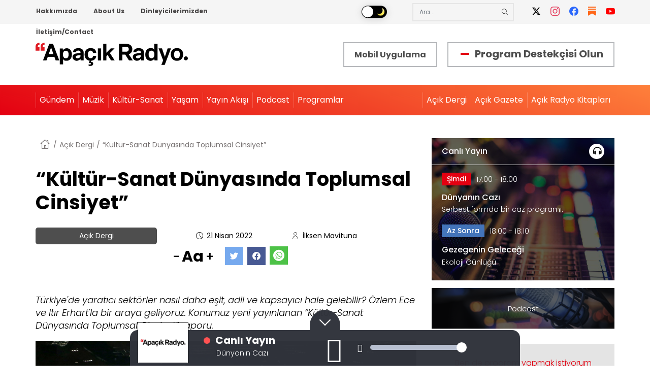

--- FILE ---
content_type: text/html; charset=UTF-8
request_url: https://www.acikradyo.com.tr/acik-dergi/kultur-sanat-dunyasinda-toplumsal-cinsiyet
body_size: 11352
content:
<!DOCTYPE html><html lang="tr" dir="ltr" prefix="og: https://ogp.me/ns#"><head><link rel="apple-touch-icon" sizes="180x180" href="/themes/custom/acikradyo/img/favicon/apple-touch-icon.png"><link rel="mask-icon" href="/themes/custom/acikradyo/img/favicon/safari-pinned-tab.svg" color="#5bbad5"><meta name="msapplication-TileColor" content="#da532c"><meta name="theme-color" content="#ffffff"><meta name="viewport" content="width=device-width, initial-scale=1.0, maximum-scale=1.0, user-scalable=no"><meta charset="utf-8" />
<script async src="https://www.googletagmanager.com/gtag/js?id=UA-11503301-3"></script>
<script>window.dataLayer = window.dataLayer || [];function gtag(){dataLayer.push(arguments)};gtag("js", new Date());gtag("set", "developer_id.dMDhkMT", true);gtag("config", "UA-11503301-3", {"groups":"default","anonymize_ip":true,"page_placeholder":"PLACEHOLDER_page_path","allow_ad_personalization_signals":false});</script>
<link rel="canonical" href="https://www.acikradyo.com.tr/acik-dergi/kultur-sanat-dunyasinda-toplumsal-cinsiyet" />
<link rel="shortlink" href="https://www.acikradyo.com.tr/node/233651" />
<link rel="image_src" href="https://ar-files.s3.eu-central-1.amazonaws.com/s3fs-public/styles/max_650x650/public/fqtzbicwuamg6yy.jpg?itok=Z7Ckmb81" />
<meta name="description" content="Türkiye&#039;de yaratıcı sektörler nasıl daha eşit, adil ve kapsayıcı hale gelebilir? Özlem Ece ve Itır Erhart&#039;la bir araya geliyoruz. Konumuz yeni yayınlanan “Kültür-Sanat Dünyasında Toplumsal Cinsiyet” raporu." />
<meta property="og:site_name" content="Apaçık Radyo" />
<meta property="og:type" content="article" />
<meta property="og:url" content="https://www.acikradyo.com.tr/acik-dergi/kultur-sanat-dunyasinda-toplumsal-cinsiyet" />
<meta property="og:title" content="“Kültür-Sanat Dünyasında Toplumsal Cinsiyet”" />
<meta property="og:image" content="https://ar-files.s3.eu-central-1.amazonaws.com/s3fs-public/styles/max_650x650/public/fqtzbicwuamg6yy.jpg?itok=Z7Ckmb81" />
<meta property="og:image:url" content="https://ar-files.s3.eu-central-1.amazonaws.com/s3fs-public/styles/max_650x650/public/fqtzbicwuamg6yy.jpg?itok=Z7Ckmb81" />
<meta property="og:image:secure_url" content="https://ar-files.s3.eu-central-1.amazonaws.com/s3fs-public/styles/max_650x650/public/fqtzbicwuamg6yy.jpg?itok=Z7Ckmb81" />
<meta name="Generator" content="Drupal 9 (https://www.drupal.org)" />
<meta name="MobileOptimized" content="width" />
<meta name="HandheldFriendly" content="true" />
<meta name="viewport" content="width=device-width, initial-scale=1.0" />
<script type="application/ld+json">{
    "@context": "https://schema.org",
    "@graph": [
        {
            "@type": "RadioStation",
            "additionalType": "RadioStation",
            "@id": "https://www.acikradyo.com.tr/acik-dergi/kultur-sanat-dunyasinda-toplumsal-cinsiyet",
            "description": "Anafor Radyo Yayıncılık A.Ş. (Açık Radyo) 94.9 Mhz. frekansından, İstanbul Çamlıca’dan yayın yapan bir bölgesel radyo kuruluşudur.",
            "name": "“Kültür-Sanat Dünyasında Toplumsal Cinsiyet”",
            "sameAs": [
                "https://twitter.com/acikradyo",
                "https://www.facebook.com/acikradyo",
                "https://www.instagram.com/acikradyo/",
                "https://www.youtube.com/user/AcikRadyo949",
                "https://www.flickr.com/photos/acikradyo/"
            ],
            "url": "https://www.acikradyo.com.tr/",
            "telephone": "0212 343 40 40",
            "image": {
                "@type": "ImageObject",
                "url": "https://acikradyo.com.tr/themes/custom/acikradyo/img/acikradyo400x400.jpg"
            },
            "logo": {
                "@type": "ImageObject",
                "url": "https://acikradyo.com.tr/themes/custom/acikradyo/img/acikradyo400x400.jpg"
            },
            "address": {
                "@type": "PostalAddress",
                "streetAddress": "Koltukçular Çıkmazı No:7 Kat: 1-2",
                "addressLocality": [
                    "Hacımimi Mahallesi",
                    "Lüleci Hendek Caddesi"
                ],
                "addressRegion": [
                    "Tophane 34425",
                    "Beyoğlu İstanbul"
                ]
            }
        }
    ]
}</script>
<link rel="icon" href="https://ar-files.s3.eu-central-1.amazonaws.com/s3fs-public/favicon_0.png" type="image/png" />
<title>“Kültür-Sanat Dünyasında Toplumsal Cinsiyet” | Apaçık Radyo</title><link rel="stylesheet" media="all" href="https://ar-files.s3.eu-central-1.amazonaws.com/s3fs-public/css/css_JK2fsV0BrHNn90UdL0HDWnbbxccSHT1rJXogX0AKdIc.css" />
<link rel="stylesheet" media="all" href="https://ar-files.s3.eu-central-1.amazonaws.com/s3fs-public/css/css_mt1bojd1nZyjWOaR61Y7JMS_q9dXm9xecMEr4pLWPOo.css" />
<link rel="stylesheet" media="all" href="/themes/custom/acikradyo/css/_global/style.css?t97uu2" />
<link rel="stylesheet" media="all" href="/themes/custom/acikradyo/css/_global/print.css?t97uu2" />
<link rel="stylesheet" media="all" href="https://ar-files.s3.eu-central-1.amazonaws.com/s3fs-public/css/css_7_JEhE-ID06IZu5MC0V9g29VFTovAxDyStQP83IXCaU.css" />
<script type="application/json" data-drupal-selector="drupal-settings-json">{"path":{"baseUrl":"\/","scriptPath":null,"pathPrefix":"","currentPath":"node\/233651","currentPathIsAdmin":false,"isFront":false,"currentLanguage":"tr"},"pluralDelimiter":"\u0003","suppressDeprecationErrors":true,"ajaxPageState":{"libraries":"acikradyo\/base,acikradyo\/footer,acikradyo\/header,acikradyo\/inline-little-image-box,acikradyo\/nprogress,acikradyo\/player,classy\/base,classy\/messages,classy\/node,colorbox\/colorbox,colorbox\/default,core\/normalize,core\/picturefill,extlink\/drupal.extlink,google_analytics\/google_analytics,system\/base,views\/views.ajax,views\/views.module","theme":"acikradyo","theme_token":null},"ajaxTrustedUrl":[],"google_analytics":{"account":"UA-11503301-3","trackOutbound":true,"trackMailto":true,"trackTel":true,"trackDownload":true,"trackDownloadExtensions":"7z|aac|arc|arj|asf|asx|avi|bin|csv|doc(x|m)?|dot(x|m)?|exe|flv|gif|gz|gzip|hqx|jar|jpe?g|js|mp(2|3|4|e?g)|mov(ie)?|msi|msp|pdf|phps|png|ppt(x|m)?|pot(x|m)?|pps(x|m)?|ppam|sld(x|m)?|thmx|qtm?|ra(m|r)?|sea|sit|tar|tgz|torrent|txt|wav|wma|wmv|wpd|xls(x|m|b)?|xlt(x|m)|xlam|xml|z|zip","trackColorbox":true},"data":{"extlink":{"extTarget":false,"extTargetNoOverride":false,"extNofollow":false,"extNoreferrer":false,"extFollowNoOverride":false,"extClass":"0","extLabel":"(link is external)","extImgClass":false,"extSubdomains":true,"extExclude":"","extInclude":"","extCssExclude":"","extCssExplicit":"","extAlert":false,"extAlertText":"This link will take you to an external web site. We are not responsible for their content.","mailtoClass":"0","mailtoLabel":"(link sends email)","extUseFontAwesome":false,"extIconPlacement":"append","extFaLinkClasses":"fa fa-external-link","extFaMailtoClasses":"fa fa-envelope-o","whitelistedDomains":[]}},"colorbox":{"opacity":"0.85","current":"{total} toplam\u0131n {current} adedi","previous":"\u00ab \u00d6nceki","next":"Sonraki \u00bb","close":"Close","maxWidth":"98%","maxHeight":"98%","fixed":true,"mobiledetect":true,"mobiledevicewidth":"480px"},"views":{"ajax_path":"\/views\/ajax","ajaxViews":{"views_dom_id:e06374f135bde64ae5f029b35b7026d114852a111a1fed7f05ee5b5cbda82935":{"view_name":"dosya_arsivi","view_display_id":"block_2","view_args":"","view_path":"\/node\/233651","view_base_path":null,"view_dom_id":"e06374f135bde64ae5f029b35b7026d114852a111a1fed7f05ee5b5cbda82935","pager_element":0}}},"user":{"uid":0,"permissionsHash":"3f53694a027c9795cb73baafd8339db55030b6928fdb7fbd40122f8492e470a7"}}</script>
<script src="/core/assets/vendor/jquery/jquery.min.js?v=3.6.3"></script>
<script src="https://ar-files.s3.eu-central-1.amazonaws.com/s3fs-public/languages/tr_iISskodcRVGgaGydSmp4VffWbS4OT11xv8Dq5xFWxQw.js?t97uu2"></script>
<script src="/core/misc/drupalSettingsLoader.js?v=9.5.11"></script>
<script src="/core/misc/drupal.js?v=9.5.11"></script>
<script src="/core/misc/drupal.init.js?v=9.5.11"></script>
<script src="/themes/custom/acikradyo/components/player/dist/jquery.jplayer.min.js?v=0.6" defer></script>
<script src="/themes/custom/acikradyo/components/player/dist/jquery-ui.min.js?v=0.6" defer></script>
<script src="/themes/custom/acikradyo/components/player/dist/jquery.ui.touch-punch.min.js?v=0.6" defer></script>
<script src="/themes/custom/acikradyo/components/player/player.js?v=0.6" defer></script>
<script src="/themes/custom/acikradyo/components/nprogress/nprogress.js?v=0.1" defer></script>
</head><body class="node-233651 no-login path-node page-node-type-post"><div class="index m-scene no-login" id="main"><div class="m-landing-layout scene_element scene_element--fadein"><div class="dialog-off-canvas-main-canvas" data-off-canvas-main-canvas><div class="layout-container"><div class="header-top"><div class="container"><div class="row"><div class="region region-header-top"><nav aria-labelledby="block-headertopmenu-menu" id="block-headertopmenu" class="block block-menu navigation menu--header-top-menu"><h2 class="visually-hidden" id="block-headertopmenu-menu">Header Top Menu</h2><ul class="menu"><li class="menu-item menu-item--expanded"><a href="/acik-radyo-nedir" data-drupal-link-system-path="node/71">Hakkımızda</a><ul class="menu"><li class="menu-item"><a href="/acik-radyo-manifestosu" data-drupal-link-system-path="node/70">Açık Radyo Manifestosu</a></li><li class="menu-item"><a href="/acik-radyo-nedir" data-drupal-link-system-path="node/71">Açık Radyo Nedir?</a></li><li class="menu-item"><a href="/merak-ettikleriniz" data-drupal-link-system-path="node/73">Merak Ettikleriniz</a></li><li class="menu-item"><a href="/destekcilerimiz/bireysel" data-drupal-link-system-path="destekcilerimiz/bireysel">Destekçilerimize Teşekkürler</a></li><li class="menu-item"><a href="/acik-radyo-kitaplari" data-drupal-link-system-path="node/215">Açık Radyo Kitapları</a></li><li class="menu-item"><a href="/acik-radyo-bulteni-0" data-drupal-link-system-path="node/135">Açık Radyo Bülteni</a></li><li class="menu-item"><a href="/ekip" data-drupal-link-system-path="node/74">Ekip</a></li><li class="menu-item"><a href="/basinda-acik-radyo" data-drupal-link-system-path="node/197">Basında Açık Radyo</a></li><li class="menu-item"><a href="/destekcilerimiz/kurumsal" data-drupal-link-system-path="destekcilerimiz/kurumsal">Kurumsal Destekçilerimiz</a></li><li class="menu-item"><a href="/mobil-uygulama" data-drupal-link-system-path="node/233846">Mobil Uygulama</a></li></ul></li><li class="menu-item menu-item--expanded"><a href="/what-acik-radyo" data-drupal-link-system-path="node/77">About Us</a><ul class="menu"><li class="menu-item"><a href="/manifesto-acik-radyo" data-drupal-link-system-path="node/76">Manifesto of Açık Radyo</a></li><li class="menu-item"><a href="/what-acik-radyo" data-drupal-link-system-path="node/77">What is Açık Radyo?</a></li><li class="menu-item"><a href="/team" data-drupal-link-system-path="node/79">Team</a></li><li class="menu-item"><a href="/mobile-application" data-drupal-link-system-path="node/233847">Mobile Application</a></li></ul></li><li class="menu-item"><a href="/dinleyicilerimizden" data-drupal-link-system-path="node/117">Dinleyicilerimizden</a></li><li class="menu-item"><a href="/iletisim-contact" data-drupal-link-system-path="node/200">İletişim/Contact</a></li></ul></nav><div id="block-darkmode" class="block block-block-content block-block-contentade469ea-c0e4-4851-a9de-74407a6e1853"><div class="clearfix text-formatted field field--name-body field--type-text-with-summary field--label-hidden field__item"><div style="position:relative"><input id="switch" onclick="switcher()" type="checkbox" /><div class="app"><div class="body"><div class="phone"><!-- Middle --><div class="content"><label for="switch"><div class="toggle"></div><div class="names"><p class="light"><img src="/themes/custom/acikradyo/img/gunes.png" width="16" height="16" role="presentation" style="pointer-events: none;" /></p><p class="dark"><img src="/themes/custom/acikradyo/img/ay.png" width="16" height="16" role="presentation" style="pointer-events: none;" /></p></div></label><div class="mark"></div></div></div></div></div></div></div></div><div id="block-customsearch" class="search-block-form block-search container-inline block block-block-content block-block-content3a87a565-d5da-48cc-9867-e8f55e747c92"><div class="clearfix text-formatted field field--name-body field--type-text-with-summary field--label-hidden field__item"><form accept-charset="UTF-8" action="/search" id="views-exposed-form-search-page-1" method="get"><div class="form--inline clearfix"><div class="js-form-item form-item js-form-type-textfield form-type-textfield js-form-item-keys form-item-keys"><input class="form-text" data-drupal-selector="edit-keys" id="edit-keys" maxlength="128" name="key-word" placeholder="Ara..." size="30" type="text" value="" /></div><div class="form-actions js-form-wrapper form-wrapper" data-drupal-selector="edit-actions" id="edit-actions"><input class="button js-form-submit form-submit" data-drupal-selector="edit-submit-search" id="edit-submit-search" type="submit" value="Ara" /></div></div></form></div></div><div id="block-headersocialmedia" class="block block-block-content block-block-contenteb067a5c-3750-4548-b9d5-78e0a73ab440"><div class="clearfix text-formatted field field--name-body field--type-text-with-summary field--label-hidden field__item"><ul class="social-media"><li><a href="https://x.com/acikradyo" title="X" target="_blank"><i class="icon-x"> </i></a></li><li><a href="https://www.instagram.com/acikradyo/" title="Instagram" target="_blank"><i class="icon-instagram"> </i></a></li><li><a href="https://www.facebook.com/acikradyo" title="Facebook" target="_blank"><i class="icon-facebook"> </i></a></li><li><a href="https://acikradyo.substack.com/" title="Substack" target="_blank"><i class="icon-substack"> </i></a></li><li><a href="https://www.youtube.com/@ApacikRadyo" title="YouTube" target="_blank"><i class="icon-youtube"> </i></a></li></ul></div></div></div></div></div></div><header><div class="branding container"><div class="px-5 px-lg-0"><div id="block-header-branding" class="block block-system block-system-branding-block"><a href="/" rel="home" class="site-logo"><img src="/themes/custom/acikradyo/logo2.svg" alt="Anasayfa" /></a></div></div><div id="block-headermobileapp" class="block block-block-content block-block-content615b80e8-0632-4b09-b169-7093c2fd8ddd"><div class="clearfix text-formatted field field--name-body field--type-text-with-summary field--label-hidden field__item"><a class="header-mobile-apps" href="/mobil-uygulama">Mobil Uygulama</a></div></div><div id="block-headerdestekci" class="block block-block-content block-block-content215b2f51-c36a-4190-8eb3-73c396495d42"><div class="clearfix text-formatted field field--name-body field--type-text-with-summary field--label-hidden field__item"><p class="program-support"><span> </span><a href="https://destek.acikradyo.com.tr/" target="_blank">Program Destekçisi Olun</a></p></div></div><div class="mobile-menu"><span class="icon-menu"></span></div></div><div class="menu-container"><div class="mobile-menu-container container"><div class="region region-header"><nav aria-labelledby="block-anagezintimenusu-menu" id="block-anagezintimenusu" class="block block-menu navigation menu--main"><h2 class="visually-hidden" id="block-anagezintimenusu-menu">Ana gezinti menüsü</h2><ul class="menu"><li class="menu-item"><a href="/" data-drupal-link-system-path="&lt;front&gt;">Anasayfa</a></li><li class="menu-item menu-item--expanded"><a href="/kategori/gundem" data-drupal-link-system-path="taxonomy/term/35">Gündem</a><ul class="menu"><li class="menu-item"><a href="/kategori/memleketten" data-drupal-link-system-path="taxonomy/term/2">Memleketten </a></li><li class="menu-item"><a href="/kategori/dunyadan" data-drupal-link-system-path="taxonomy/term/1">Dünyadan</a></li><li class="menu-item"><a href="/kategori/insan-haklari-demokrasi" data-drupal-link-system-path="taxonomy/term/8">İnsan Hakları-Demokrasi</a></li><li class="menu-item"><a href="/kategori/cevre-ekoloji-ve-iklim" data-drupal-link-system-path="taxonomy/term/3">Çevre Ekoloji ve İklim</a></li><li class="menu-item"><a href="/kategori/baris-mucadelesi" data-drupal-link-system-path="taxonomy/term/356">Barış Mücadelesi</a></li><li class="menu-item"><a href="/kategori/kent-hakki" data-drupal-link-system-path="taxonomy/term/5">Kent Hakkı</a></li><li class="menu-item"><a href="/kategori/kadin-lgbti" data-drupal-link-system-path="taxonomy/term/4">Kadın-LGBTİ</a></li><li class="menu-item"><a href="/kategori/cocuk" data-drupal-link-system-path="taxonomy/term/347">Çocuk</a></li><li class="menu-item"><a href="/kategori/ekonomi" data-drupal-link-system-path="taxonomy/term/10">Ekonomi</a></li><li class="menu-item"><a href="/kategori/emek-ve-emekci-haklari" data-drupal-link-system-path="taxonomy/term/6">Emek ve Emekçi Hakları</a></li><li class="menu-item"><a href="/kategori/spor" data-drupal-link-system-path="taxonomy/term/12">Spor</a></li><li class="menu-item"><a href="/kategori/medya" data-drupal-link-system-path="taxonomy/term/358">Medya</a></li><li class="menu-item"><a href="/kategori/bilim-teknoloji" data-drupal-link-system-path="taxonomy/term/11">Bilim &amp; Teknoloji</a></li><li class="menu-item"><a href="/kategori/hayvan-haklari" data-drupal-link-system-path="taxonomy/term/9">Hayvan Hakları</a></li></ul></li><li class="menu-item menu-item--expanded"><a href="/kategori/muzik" data-drupal-link-system-path="taxonomy/term/36">Müzik</a><ul class="menu"><li class="menu-item"><a href="/kategori/caz" data-drupal-link-system-path="taxonomy/term/14">Caz</a></li><li class="menu-item"><a href="/kategori/blues-soul-rb-funk" data-drupal-link-system-path="taxonomy/term/349">Blues, Soul, R&amp;B, Funk</a></li><li class="menu-item"><a href="/kategori/rock" data-drupal-link-system-path="taxonomy/term/15">Rock</a></li><li class="menu-item"><a href="/kategori/dunya-muzigi" data-drupal-link-system-path="taxonomy/term/16">Dünya Müziği</a></li><li class="menu-item"><a href="/kategori/elektronik-muzik" data-drupal-link-system-path="taxonomy/term/17">Elektronik Müzik</a></li><li class="menu-item"><a href="/kategori/klasik-muzik" data-drupal-link-system-path="taxonomy/term/13">Klasik Müzik</a></li><li class="menu-item"><a href="/kategori/klasik-musiki" data-drupal-link-system-path="taxonomy/term/348">Klasik Musıki</a></li><li class="menu-item"><a href="/kategori/halk-muzigi" data-drupal-link-system-path="taxonomy/term/350">Halk Müziği</a></li><li class="menu-item"><a href="/kategori/populer-muzik" data-drupal-link-system-path="taxonomy/term/351">Popüler Müzik</a></li></ul></li><li class="menu-item menu-item--expanded"><a href="/kategori/kultur-sanat" data-drupal-link-system-path="taxonomy/term/37">Kültür-Sanat</a><ul class="menu"><li class="menu-item"><a href="/kategori/edebiyat" data-drupal-link-system-path="taxonomy/term/23">Edebiyat</a></li><li class="menu-item"><a href="/kategori/kitap-dergi-matbuat" data-drupal-link-system-path="taxonomy/term/32">Kitap, Dergi, Matbuat</a></li><li class="menu-item"><a href="/kategori/sahne-ve-performans-sanatlari" data-drupal-link-system-path="taxonomy/term/25">Sahne ve Performans Sanatları</a></li><li class="menu-item"><a href="/kategori/sinema-video-fotograf" data-drupal-link-system-path="taxonomy/term/28">Sinema, Video, Fotoğraf</a></li><li class="menu-item"><a href="/kategori/guncel-sanat" data-drupal-link-system-path="taxonomy/term/27">Güncel Sanat</a></li><li class="menu-item"><a href="/kategori/plastik-sanatlar" data-drupal-link-system-path="taxonomy/term/26">Plastik Sanatlar</a></li><li class="menu-item"><a href="/kategori/tasarim" data-drupal-link-system-path="taxonomy/term/30">Tasarım</a></li><li class="menu-item"><a href="/kategori/mimarlik" data-drupal-link-system-path="taxonomy/term/1101">Mimarlık</a></li><li class="menu-item"><a href="/kategori/mizah" data-drupal-link-system-path="taxonomy/term/31">Mizah</a></li></ul></li><li class="menu-item menu-item--expanded"><a href="/kategori/diger-her-sey">Yaşam</a><ul class="menu"><li class="menu-item"><a href="/kategori/felsefe" data-drupal-link-system-path="taxonomy/term/33">Felsefe</a></li><li class="menu-item"><a href="/kategori/insanlik-hali" data-drupal-link-system-path="taxonomy/term/357">İnsanlık Hâli</a></li><li class="menu-item"><a href="/kategori/tarih" data-drupal-link-system-path="taxonomy/term/34">Tarih</a></li><li class="menu-item"><a href="/kategori/saglik" data-drupal-link-system-path="taxonomy/term/355">Sağlık</a></li><li class="menu-item"><a href="/kategori/gezi" data-drupal-link-system-path="taxonomy/term/353">Gezi</a></li><li class="menu-item"><a href="/kategori/yemek-mutfak" data-drupal-link-system-path="taxonomy/term/354">Yemek Mutfak</a></li></ul></li><li class="menu-item"><a href="/yayin-akisi" data-drupal-link-system-path="yayin-akisi">Yayın Akışı</a></li><li class="menu-item"><a href="/podcastler" data-drupal-link-system-path="podcastler">Podcast</a></li><li class="menu-item"><a href="/programlar" data-drupal-link-system-path="programlar">Programlar</a></li></ul><div class="d-block d-lg-none mobil-social-menu text-center"><div id="block-headersocialmedia" class="block block-block-content block-block-contenteb067a5c-3750-4548-b9d5-78e0a73ab440"><div class="clearfix text-formatted field field--name-body field--type-text-with-summary field--label-hidden field__item"><ul class="social-media"><li><a href="https://x.com/acikradyo" title="X" target="_blank"><i class="icon-x"> </i></a></li><li><a href="https://www.instagram.com/acikradyo/" title="Instagram" target="_blank"><i class="icon-instagram"> </i></a></li><li><a href="https://www.facebook.com/acikradyo" title="Facebook" target="_blank"><i class="icon-facebook"> </i></a></li><li><a href="https://acikradyo.substack.com/" title="Substack" target="_blank"><i class="icon-substack"> </i></a></li><li><a href="https://www.youtube.com/@ApacikRadyo" title="YouTube" target="_blank"><i class="icon-youtube"> </i></a></li></ul></div></div></div></nav><nav aria-labelledby="block-headerrightmenu-menu" id="block-headerrightmenu" class="block block-menu navigation menu--header-right-menu"><h2 class="visually-hidden" id="block-headerrightmenu-menu">Header Right Menu</h2><ul class="menu"><li class="menu-item"><a href="/program/acik-dergi" data-drupal-link-system-path="node/44257">Açık Dergi</a></li><li class="menu-item"><a href="/program/acik-gazete" data-drupal-link-system-path="node/44258">Açık Gazete</a></li><li class="menu-item"><a href="/acik-radyo-kitaplari" data-drupal-link-system-path="node/215">Açık Radyo Kitapları</a></li></ul></nav></div></div></div></header><main><a id="main-content" tabindex="-1"></a><div class="page-title-wrapper"><div class="region region-title"><div id="block-customsearch-2" class="desktop-hidden mt-30 container block-search container-inline search-block-form block block-block-content block-block-content3a87a565-d5da-48cc-9867-e8f55e747c92"><div class="clearfix text-formatted field field--name-body field--type-text-with-summary field--label-hidden field__item"><form accept-charset="UTF-8" action="/search" id="views-exposed-form-search-page-1" method="get"><div class="form--inline clearfix"><div class="js-form-item form-item js-form-type-textfield form-type-textfield js-form-item-keys form-item-keys"><input class="form-text" data-drupal-selector="edit-keys" id="edit-keys" maxlength="128" name="key-word" placeholder="Ara..." size="30" type="text" value="" /></div><div class="form-actions js-form-wrapper form-wrapper" data-drupal-selector="edit-actions" id="edit-actions"><input class="button js-form-submit form-submit" data-drupal-selector="edit-submit-search" id="edit-submit-search" type="submit" value="Ara" /></div></div></form></div></div><div id="block-headerdestekci-2" class="desktop-hidden container block block-block-content block-block-content215b2f51-c36a-4190-8eb3-73c396495d42"><div class="clearfix text-formatted field field--name-body field--type-text-with-summary field--label-hidden field__item"><p class="program-support"><span> </span><a href="https://destek.acikradyo.com.tr/" target="_blank">Program Destekçisi Olun</a></p></div></div></div></div><div class="layout-content"><div class="container"><div class="row"><div class="main-content col-lg-8"><div class="region region-content"><div id="block-acikradyo-breadcrumbs" class="block block-system block-system-breadcrumb-block">
  
    
      <nav class="breadcrumb" role="navigation" aria-labelledby="system-breadcrumb"><ol itemscope itemtype="http://schema.org/BreadcrumbList"><li itemprop="itemListElement" itemscope itemtype="http://schema.org/ListItem"><a itemprop="item" href="/"><span itemprop="name">Anasayfa</span></a><meta itemprop="position" content="1" /></li><li itemprop="itemListElement" itemscope itemtype="http://schema.org/ListItem"><a itemprop="item" href="/program/acik-dergi"><span itemprop="name">Açık Dergi</span></a><meta itemprop="position" content="2" /></li><li itemprop="itemListElement" itemscope itemtype="http://schema.org/ListItem"><span itemprop="name">“Kültür-Sanat Dünyasında Toplumsal Cinsiyet” </span><meta itemprop="position" content="3" /></li></ol></nav>
  </div>
<div id="block-acikradyo-page-title" class="block block-core block-page-title-block"><h1 class="page-title"><span class="field field--name-title field--type-string field--label-hidden">“Kültür-Sanat Dünyasında Toplumsal Cinsiyet” </span></h1><div class="page-post-top"><div class="page-post-left"><div class="node-detail"><div class="post-podcast"><a href="/program/acik-dergi" hreflang="tr">Açık Dergi</a></div><div class="post-date"><i class="icon-clock">&nbsp;</i>21 Nisan 2022 </div><div class="post-author"><i class="icon-user">&nbsp;</i><div class="author-post"><a href="/kisi/ilksen-mavituna" hreflang="tr">İlksen Mavituna</a></div></div></div></div><div class="page-post-right"><div class="font-controller"><div class="font-dec">
      -
    </div><div class="font-controller-text">
      Aa
    </div><div class="font-inc">
      +
    </div></div><div class="body-controller"><div class="yellow">
      a
    </div><div class="black">
      a
    </div><div class="white">
      a
    </div></div><div class="social-media"><a href="https://twitter.com/intent/tweet?url=https://www.acikradyo.com.tr/acik-dergi/kultur-sanat-dunyasinda-toplumsal-cinsiyet" target="_blank"><i class="icon-twitter">&nbsp;</i></a><a href="https://www.facebook.com/sharer/sharer.php?u=https://www.acikradyo.com.tr/acik-dergi/kultur-sanat-dunyasinda-toplumsal-cinsiyet" target="_blank"><i class="icon-facebook">&nbsp;</i></a><a href="whatsapp://send?text=https://www.acikradyo.com.tr/acik-dergi/kultur-sanat-dunyasinda-toplumsal-cinsiyet"><i class="icons-whatsapp" target="_blank">&nbsp;</i></a></div></div></div></div><div id="block-acikradyo-content" class="block block-system block-system-main-block"><article role="article" class="node node--type-post node--view-mode-full"><div class='summary post'><p><p>Türkiye'de yaratıcı sektörler nasıl daha eşit, adil ve kapsayıcı hale gelebilir? Özlem Ece ve Itır Erhart'la bir araya geliyoruz. Konumuz yeni yayınlanan “Kültür-Sanat Dünyasında Toplumsal Cinsiyet” raporu.</p></p></div><div class="node__content"><div class="field field--name-field-gorsel field--type-image field--label-hidden field__item"><a href="https://ar-files.s3.eu-central-1.amazonaws.com/s3fs-public/fqtzbicwuamg6yy.jpg" aria-controls="colorbox" aria-label="{&quot;alt&quot;:&quot;El ele tutuşup seyircileri selamlayan tiyatro oyuncuları&quot;}" role="button"  title="El ele tutuşup seyircileri selamlayan tiyatro oyuncuları" data-colorbox-gallery="gallery-post-233651-GBS4bJQrpj0" class="colorbox" data-cbox-img-attrs="{&quot;alt&quot;:&quot;El ele tutuşup seyircileri selamlayan tiyatro oyuncuları&quot;}"><img src="https://ar-files.s3.eu-central-1.amazonaws.com/s3fs-public/fqtzbicwuamg6yy.jpg" width="2048" height="1366" alt="El ele tutuşup seyircileri selamlayan tiyatro oyuncuları" loading="lazy" /></a></div><div class="field field--name-field-kaynagi field--type-string field--label-hidden field__item">IKSV</div><div class="field field--name-field-post-podcast field--type-entity-reference field--label-hidden field__item"><div class="views-element-container"><div class="view view-reference-podcast-node-detay view-id-reference_podcast_node_detay view-display-id-default js-view-dom-id-82a95b239a7045633b963bf6b1b9bb764558d7d6b86b4b49a439777b44fca613"><div class="view-content"><div class="player-item"><div class="img-container"><img src="https://ar-files.s3.eu-central-1.amazonaws.com/styles/anasayfa_kucuk_liste/s3/program/group/logo/acik_dergi.jpeg?itok=GqCPyxkV" alt="“Kültür-Sanat Dünyasında Toplumsal Cinsiyet” raporu"/></div><div class="player-data" id="player-data-1" audio-name="“Kültür-Sanat Dünyasında Toplumsal Cinsiyet” raporu" audio-src="https://media.transistor.fm/1f644a89/092491f6.mp3">&nbsp;</div><div class="player-area" id="player-container-1" aria-label="media player" role="application"><p aria-label="title" class="title">“Kültür-Sanat Dünyasında Toplumsal Cinsiyet” raporu</p><div class="gui interface"><div class="left-area"><i class="player-play-button play"></i></div></div></div></div><p>
     podcast servisi: <a href='pcast://www.acikradyo.com.tr/i/rss/Acik_Dergi_Soylesileri.xml' title='iTunes' class='no-prefetch no-smoothState'>iTunes</a> /
    <a href='/i/rss/Acik_Dergi_Soylesileri.xml' title='RSS' class='no-prefetch no-smoothState'>RSS</a></p></div></div></div></div><div class="clearfix text-formatted field field--name-body field--type-text-with-summary field--label-hidden field__item"><p>İKSV’nin <strong>Kültür Politikaları Çalışmaları</strong> kapsamında hazırladığı “<strong>Kültür-Sanat Dünyasında Toplumsal Cinsiyet” başlıklı</strong>, 10'uncu rapor yayımlandı.</p><p>İstanbul Bilgi Üniversitesi Öğretim Üyesi <strong>Prof. Dr. Itır Erhart</strong> tarafından kaleme alınan rapor <em>kamu kurumları, sendikalar ve meslek örgütleri, sanat okulları, yapım şirketleri ve sivil toplum kuruluşları gibi pek çok paydaşın sorunların çözümüne katkı vermesi </em>için somut öneriler de sunuyor. </p><p>Kültür-sanat dünyasında toplumsal cinsiyet eşitliğini konu alan bu araştırmada, dünyanın en büyük metropolleri arasında sayılan İstanbul’un her köşesine yayılmış olan <em>çok dinamik, çok değişkenli ve çok paydaşlı kültür-sanat evreninin</em> temsili bir fotoğrafını en etkin şekilde çekmek amaçlandı. Araştırma, İstanbul’daki kültür-sanat sektörü içinde, en çok istihdam sağlanan üç disiplin olan <strong>tiyatro, sinema </strong>ve <strong>müzik</strong> ekseninde hazırlandı. </p><p>Konuklarımız Itır Erhart ve İKSV Kültür Politikaları Çalışmaları Direktörü <strong>Özlem Ece</strong>'yle raporun sonuçları itibariyle önümüzdeki manzarayı olumsuz ve olumlu yanlarıyla değerlendiriyor; çözüme ilişkin önerileri masaya yatırıyoruz. </p></div><div class="field field--name-field-kategori-ref field--type-entity-reference field--label-hidden field__items"><div class="field__item"><a href="/kategori/sahne-ve-performans-sanatlari" hreflang="tr">Sahne ve Performans Sanatları</a></div><div class="field__item"><a href="/kategori/muzik" hreflang="tr">Müzik</a></div><div class="field__item"><a href="/kategori/sinema-video-fotograf" hreflang="tr">Sinema, Video, Fotoğraf</a></div></div><div class="field field--name-field-post-sarki-listesi field--type-entity-reference-revisions field--label-hidden field__items"><div class="field__item"><div class="views-element-container"><div class="view view-playlist view-id-playlist view-display-id-default js-view-dom-id-bf27c31b72d179762e40a5183dc8f63a55b04f57f62162c3cf989e2d5358da0a"></div></div></div></div></div></article></div></div></div><!-- main-content --><sidebar class="col-lg-4"><div class="region region-sidebar"><div class="views-element-container block block-views block-views-blockyayin-akisi-block-1" id="block-views-block-yayin-akisi-block-1">
  
    
      <div><div class="canli-yayin wrapper simdi view view-yayin-akisi view-id-yayin_akisi view-display-id-block_1 js-view-dom-id-5f9b6c1daf4fc212e037d3cfa605963544d3a7c201813d7440b8ca4330f3cdcb">
  
    
      <div class="view-header">
      <div class="block-head">
<h2>Canlı Yayın</h2>
<div class="live-stream-play"><span class="radyo radyo-headphones-1 mic-icon"></span></div>
</div>
    </div>
      
      <div class="view-content">
                <div class="item simdi">
  <div class="time-prefix">Şimdi</div><div class="time">17:00 - 18:00</div><h3 class="name"><a href="/program/dunyanin-cazi" target="_blank">Dünyanın Cazı</a></h3><div class="description">Serbest formda bir caz programı.</div>      </div>
  
    </div>
  
            <div class="view-footer">
      <div class="canli-yayin sonraki view view-yayin-akisi view-id-yayin_akisi view-display-id-attachment_1 js-view-dom-id-c922816ccc368ccc4df4aba0ae99220843322c3861597b6f0bb0ccd8758ebfc7">
  
    
      
      <div class="view-content">
                <div class="item sonraki">
  <div class="time-prefix">Az Sonra</div><div class="time">18:00 - 18:10</div><h3 class="name"><a href="/program/gezegenin-gelecegi" target="_blank">Gezegenin Geleceği</a></h3><div class="description">Ekoloji Günlüğü</div>      </div>
  
    </div>
  
          </div>

    </div>
    </div>
</div>

  </div>
<div id="block-podcast-2" class="podcast block block-block-content block-block-content7f23a67a-5e1c-47df-8e78-a6680c3185e6"><div class="clearfix text-formatted field field--name-body field--type-text-with-summary field--label-hidden field__item"><p><a href="/podcastler" title="Podcast">Podcast</a></p></div></div><div class="views-element-container view-block-title block block-views block-views-blockdosya-arsivi-block-2" id="block-views-block-dosya-arsivi-block-2">
  
    
      <div>
<div class="view-block-title view view-dosya-arsivi view-id-dosya_arsivi view-display-id-block_2 js-view-dom-id-e06374f135bde64ae5f029b35b7026d114852a111a1fed7f05ee5b5cbda82935">
  
    
      <div class="view-header">
      <p class="program-yapmak-istiyorum"><a href="/node/195" title="Ben de program yapmak istiyorum.">Ben de program yapmak istiyorum</a></p>

<a href="/dosya-arsivi"><h2>DOSYA</h2></a>
    </div>
      
      <div class="inline-little-image-box smallimage-horizontal container">
          <div class='row'><div class="col-md-4">  <a href="/dosya/2025te-neler-konusmustuk">  <picture>
                  <source srcset="https://ar-files.s3.eu-central-1.amazonaws.com/s3fs-public/styles/anasayfa_kucuk_liste/public/1386994.jpg?itok=Z-9Eh-yp 1x" media="(min-width: 1200px)" type="image/jpeg"/>
              <source srcset="https://ar-files.s3.eu-central-1.amazonaws.com/s3fs-public/styles/anasayfa_kucuk_liste/public/1386994.jpg?itok=Z-9Eh-yp 1x" media="(min-width: 992px)" type="image/jpeg"/>
              <source srcset="https://ar-files.s3.eu-central-1.amazonaws.com/s3fs-public/styles/anasayfa_buyuk_liste/public/1386994.jpg?itok=P7bfKFdt 1x" media="(min-width: 768px)" type="image/jpeg"/>
              <source srcset="https://ar-files.s3.eu-central-1.amazonaws.com/s3fs-public/styles/anasayfa_buyuk_liste/public/1386994.jpg?itok=P7bfKFdt 1x" media="(min-width: 576px)" type="image/jpeg"/>
              <source srcset="https://ar-files.s3.eu-central-1.amazonaws.com/s3fs-public/styles/anasayfa_buyuk_liste/public/1386994.jpg?itok=P7bfKFdt 1x" type="image/jpeg"/>
                  <img src="https://ar-files.s3.eu-central-1.amazonaws.com/s3fs-public/styles/anasayfa_kucuk_liste/public/1386994.jpg?itok=Z-9Eh-yp" alt="&quot;&quot;" />

  </picture>
</a>
</div><div class='col-md-8'>
<div class='title'><a href="/dosya/2025te-neler-konusmustuk" hreflang="tr">2025&#039;te neler konuşmuştuk?</a></div>
<div class='description'><p>Açık Gazete'nin yıl boyunca sunduğu haberlerden öne çıkan derlemeler</p>
</div>
</div>
</div>    <div class='row'><div class="col-md-4">  <a href="/dosya/acik-radyo-susturulamaz">  <picture>
                  <source srcset="https://ar-files.s3.eu-central-1.amazonaws.com/s3fs-public/styles/anasayfa_kucuk_liste/public/ar_susmamali_post_1.png?itok=8m0WVVfs 1x" media="(min-width: 1200px)" type="image/png"/>
              <source srcset="https://ar-files.s3.eu-central-1.amazonaws.com/s3fs-public/styles/anasayfa_kucuk_liste/public/ar_susmamali_post_1.png?itok=8m0WVVfs 1x" media="(min-width: 992px)" type="image/png"/>
              <source srcset="https://ar-files.s3.eu-central-1.amazonaws.com/s3fs-public/styles/anasayfa_buyuk_liste/public/ar_susmamali_post_1.png?itok=BvXUwGH_ 1x" media="(min-width: 768px)" type="image/png"/>
              <source srcset="https://ar-files.s3.eu-central-1.amazonaws.com/s3fs-public/styles/anasayfa_buyuk_liste/public/ar_susmamali_post_1.png?itok=BvXUwGH_ 1x" media="(min-width: 576px)" type="image/png"/>
              <source srcset="https://ar-files.s3.eu-central-1.amazonaws.com/s3fs-public/styles/anasayfa_buyuk_liste/public/ar_susmamali_post_1.png?itok=BvXUwGH_ 1x" type="image/png"/>
                  <img src="https://ar-files.s3.eu-central-1.amazonaws.com/s3fs-public/styles/anasayfa_kucuk_liste/public/ar_susmamali_post_1.png?itok=8m0WVVfs" alt="&quot;&quot;" />

  </picture>
</a>
</div><div class='col-md-8'>
<div class='title'><a href="/dosya/acik-radyo-susturulamaz" hreflang="tr">Açık Radyo Susturulamaz</a></div>
<div class='description'><p>Kâinatın tüm seslerine, renklerine, titreşimlerine Açık Radyo...</p>
</div>
</div>
</div>
    </div>
  
            <div class="view-footer">
      <div class="view view-display-id-block_1 js-view-dom-id-9709244542015a8628978b4281bee2b868da4a08b44dc0d75eb0d32e45b61ba8">
  
    
      
  
          </div>

    </div>
    </div>
</div>

  </div>
<div class="views-element-container view-block-title block block-views block-views-blockbenzer-icerikler-block-1" id="block-views-block-benzer-icerikler-block-1">
  
      <h2>BENZER İÇERİKLER</h2>
    
      <div>
<div class="view view-benzer-icerikler view-id-benzer_icerikler view-display-id-block_1 js-view-dom-id-3b9d78184ad2c76ef594d646b2f6f937ecc042171d99b434ea8ea680fc518dd5">
  
    
      
      <div class="inline-little-image-box smallimage-horizontal container">
          <div class='row'>
<div class='col-md-4'>

  <a href="/yesilcam-arkeolojisi/yesilcamda-izlemeniz-gereken-100-film-bolum-1" hreflang="tr"><img loading="lazy" src="https://ar-files.s3.eu-central-1.amazonaws.com/s3fs-public/styles/anasayfa_kucuk_liste/public/01_2.png?itok=jgoYtKoQ" width="200" height="125" alt="&quot;&quot;" class="image-style-anasayfa-kucuk-liste" />

</a>
 
</div>
<div class='col-md-8'>
<div class='title'><a href='/yesilcam-arkeolojisi/yesilcamda-izlemeniz-gereken-100-film-bolum-1' title='Yeşilçam&#039;da izlemeniz gereken 100 film - Bölüm 1'>Yeşilçam&#039;da izlemeniz gereken 100 film - Bölüm 1</a></div>
</div>
</div>    <div class='row'>
<div class='col-md-4'>

  <a href="/dunya-mirasi-adalar/herkes-dans-ederse-zaten-savas-hic-olmaz" hreflang="tr"><img loading="lazy" src="https://ar-files.s3.eu-central-1.amazonaws.com/s3fs-public/styles/anasayfa_kucuk_liste/public/image_123650291.jpg?itok=sBB6SKuC" width="200" height="125" alt="&quot;&quot;" class="image-style-anasayfa-kucuk-liste" />

</a>
 
</div>
<div class='col-md-8'>
<div class='title'><a href='/dunya-mirasi-adalar/herkes-dans-ederse-zaten-savas-hic-olmaz' title='&quot;Herkes dans ederse zaten savaş hiç olmaz&quot;'>&quot;Herkes dans ederse zaten savaş hiç olmaz&quot;</a></div>
</div>
</div>    <div class='row'>
<div class='col-md-4'>

  <a href="/muzik-endustrisi-naber/algoritma-birbirimize-benzememize-neden-oluyor" hreflang="tr"><img loading="lazy" src="https://ar-files.s3.eu-central-1.amazonaws.com/s3fs-public/styles/anasayfa_kucuk_liste/public/tempe5b8c579c4a01e8c4c8d92edd64dc4ce-1.jpg?itok=4n57YUYR" width="200" height="125" alt="&quot;&quot;" class="image-style-anasayfa-kucuk-liste" />

</a>
 
</div>
<div class='col-md-8'>
<div class='title'><a href='/muzik-endustrisi-naber/algoritma-birbirimize-benzememize-neden-oluyor' title='&quot;Algoritma birbirimize benzememize neden oluyor&quot;'>&quot;Algoritma birbirimize benzememize neden oluyor&quot;</a></div>
</div>
</div>    <div class='row'>
<div class='col-md-4'>

  <a href="/acik-dergi/istanbul-fringe-festival-yedinci-yilinda" hreflang="tr"><img loading="lazy" src="https://ar-files.s3.eu-central-1.amazonaws.com/s3fs-public/styles/anasayfa_kucuk_liste/public/adsiz-tasaaaaarim_1.png?itok=otPbGTD9" width="200" height="125" alt="&quot;&quot;" class="image-style-anasayfa-kucuk-liste" />

</a>
 
</div>
<div class='col-md-8'>
<div class='title'><a href='/acik-dergi/istanbul-fringe-festival-yedinci-yilinda' title='İstanbul Fringe Festival Yedinci Yılında'>İstanbul Fringe Festival Yedinci Yılında</a></div>
</div>
</div>
    </div>
  
          </div>
</div>

  </div>
</div></sidebar></div></div></div></main><div class="footer-back"><div class="footer-content container"><div class="row"><div class="col"><div id="block-footer-iletisim" class="block block-block-content block-block-contenta0617913-7085-4707-9873-36773a83a83d"><h2>İletişim</h2><div class="clearfix text-formatted field field--name-body field--type-text-with-summary field--label-hidden field__item"><p>Açık Medya Yayıncılık A.Ş.</p><p><a href="geo:41.02704,28.97817">Hacımimi Mahallesi,</a></p><p><a href="geo:41.02704,28.97817">Koltukçular Çıkmazı No 7 İç Kapı No 2</a></p><p><a href="geo:41.02704,28.97817">Tophane, Beyoğlu, İstanbul, TR-34425</a></p><p> </p><p>Telefon: <a href="tel:+902123434040">+90 212 343 4040</a></p><p>Faks: <a href="fax:+902122323219">+90 212 232 3219</a></p><p>E-posta: <a href="/cdn-cgi/l/email-protection#1071607173797b627174697f507173797b627174697f3e737f7d3e6462"><span class="__cf_email__" data-cfemail="8aebfaebe9e3e1f8ebeef3e5caebfaebe9e3e1f8ebeef3e5a4e9e5e7a4fef8">[email&#160;protected]</span></a></p></div></div></div><div class="col"><nav aria-labelledby="block-footer-menu-menu" id="block-footer-menu" class="block block-menu navigation menu--footer-menu"><h2 id="block-footer-menu-menu">Bağlantılar</h2><ul class="menu"><li class="menu-item"><a href="/what-acik-radyo" data-drupal-link-system-path="node/77">About Us</a></li><li class="menu-item"><a href="/program/acik-dergi" data-drupal-link-system-path="node/44257">Açık Dergi</a></li><li class="menu-item"><a href="/program/acik-gazete" data-drupal-link-system-path="node/44258">Açık Gazete</a></li><li class="menu-item"><a href="/dinleyicilerimizden" data-drupal-link-system-path="node/117">Dinleyicilerimizden</a></li><li class="menu-item"><a href="/acik-radyo-nedir" data-drupal-link-system-path="node/71">Hakkımızda</a></li><li class="menu-item"><a href="/kategori/kultur-sanat" data-drupal-link-system-path="taxonomy/term/37">Kültür Sanat</a></li><li class="menu-item"><a href="/kategori/muzik" data-drupal-link-system-path="taxonomy/term/36">Müzik</a></li><li class="menu-item"><a href="/programlar" data-drupal-link-system-path="programlar">Programlar</a></li><li class="menu-item"><a href="/yayin-akisi" data-drupal-link-system-path="yayin-akisi">Yayın Akışı</a></li><li class="menu-item"><a href="/kategori/yasam" data-drupal-link-system-path="taxonomy/term/38">Yaşam</a></li><li class="menu-item"><a href="/mobil-uygulama" data-drupal-link-system-path="node/233846">Mobil Uygulama</a></li><li class="menu-item"><a href="/iletisim-contact" data-drupal-link-system-path="node/200">İletişim / Contact</a></li><li class="menu-item"><a href="/acik-radyo-cerez-bildirimi">Çerez Bildirimi</a></li><li class="menu-item"><a href="/programdestekkvkk" data-drupal-link-system-path="node/233432">Program Destekleme KVKK Bildirimi</a></li></ul></nav></div></div></div></div></div></div><script data-cfasync="false" src="/cdn-cgi/scripts/5c5dd728/cloudflare-static/email-decode.min.js"></script><script src="/core/misc/polyfills/element.matches.js?v=9.5.11"></script>
<script src="/core/misc/polyfills/object.assign.js?v=9.5.11"></script>
<script src="/core/misc/polyfills/nodelist.foreach.js?v=9.5.11"></script>
<script src="/core/assets/vendor/css-escape/css.escape.js?v=1.5.1"></script>
<script src="/core/assets/vendor/es6-promise/es6-promise.auto.min.js?v=4.2.8"></script>
<script src="/core/assets/vendor/once/once.min.js?v=1.0.1"></script>
<script src="/core/assets/vendor/jquery-once/jquery.once.min.js?v=2.2.3"></script>
<script src="/core/assets/vendor/picturefill/picturefill.min.js?v=3.0.3"></script>
<script src="/core/assets/vendor/tabbable/index.umd.min.js?v=5.3.3"></script>
<script src="/modules/contrib/google_analytics/js/google_analytics.js?v=9.5.11"></script>
<script src="/themes/custom/acikradyo/components/_global/dist/bootstrap.min.js?v=1.1.0"></script>
<script src="/themes/custom/acikradyo/components/_global/dist/jquery.smoothState.js?v=1.1.0"></script>
<script src="/themes/custom/acikradyo/components/_global/dist/style.js?v=1.1.0"></script>
<script src="/modules/contrib/extlink/extlink.js?v=9.5.11"></script>
<script src="/core/misc/jquery.once.bc.js?v=9.5.11"></script>
<script src="/libraries/colorbox/jquery.colorbox-min.js?v=9.5.11"></script>
<script src="/modules/contrib/colorbox/js/colorbox.js?v=9.5.11"></script>
<script src="/modules/contrib/colorbox/styles/default/colorbox_style.js?v=9.5.11"></script>
<script src="/themes/custom/acikradyo/components/header/header.js?v=0.1"></script>
<script src="/core/assets/vendor/jquery-form/jquery.form.min.js?v=4.3.0"></script>
<script src="/core/misc/progress.js?v=9.5.11"></script>
<script src="/core/assets/vendor/loadjs/loadjs.min.js?v=4.2.0"></script>
<script src="/core/modules/responsive_image/js/responsive_image.ajax.js?v=9.5.11"></script>
<script src="/core/misc/ajax.js?v=9.5.11"></script>
<script src="/core/themes/stable/js/ajax.js?v=9.5.11"></script>
<script src="/core/modules/views/js/base.js?v=9.5.11"></script>
<script src="/core/modules/views/js/ajax_view.js?v=9.5.11"></script>
</div></div><div class="fixed-player-area canli-yayin expanded"><div class="mobile-expand" aria-expanded="true"><div class="expand-icon"><i class="arrow down"></i></div></div><div class="container"><div class="player-item canli-yayin bottom"><div class="img-container"><img src='/themes/custom/acikradyo/player-bottom.png?asdf' alt='Açık radyo'/></div><div class="info-area"><p aria-label="title" class="title">Canlı Yayın</p><p class="live-stream">-</p><p aria-label="canli-yayin" class="back-live-stream">Canlı Yayın'a Geri Dön</p></div><div class="player-data" id="player-data-main" audio-name="Canlı Yayın" audio-src="//stream.34bit.net/ar.opus">&nbsp;</div><div class="player-area" id="player-container-main" aria-label="media player" role="application"><div class="gui interface"><div class="left-area"><i class="player-play-button play"></i></div><div class="right-area"><div class="seek-bar"><div class="play-bar"></div></div><div class="volume-area"><i class="player-volume-2"></i><div class="volume-bar"></div></div><i class="player-repeat-1 repeat">&nbsp;</i><div class="time-area"><p class="current-time" role="timer">&nbsp;</p><p class="duration" role="timer">&nbsp;</p></div></div></div></div></div></div></div></body></html>

--- FILE ---
content_type: text/css
request_url: https://ar-files.s3.eu-central-1.amazonaws.com/s3fs-public/css/css_7_JEhE-ID06IZu5MC0V9g29VFTovAxDyStQP83IXCaU.css
body_size: 169597
content:
@import url("https://fonts.googleapis.com/css?family=Poppins:100,300,300i,400,500,700,900&display=swap");@import url("https://fonts.googleapis.com/css?family=Poppins:100,300,300i,400,500,700,900&display=swap");@import url("https://fonts.googleapis.com/css?family=Poppins:100,300,300i,400,500,700,900&display=swap");.action-links{margin:1em 0;padding:0;list-style:none;}[dir="rtl"] .action-links{margin-right:0;}.action-links li{display:inline-block;margin:0 0.3em;}.action-links li:first-child{margin-left:0;}[dir="rtl"] .action-links li:first-child{margin-right:0;margin-left:0.3em;}.button-action{display:inline-block;padding:0.2em 0.5em 0.3em;text-decoration:none;line-height:160%;}.button-action:before{margin-left:-0.1em;padding-right:0.2em;content:"+";font-weight:900;}[dir="rtl"] .button-action:before{margin-right:-0.1em;margin-left:0;padding-right:0;padding-left:0.2em;}
.breadcrumb{padding-bottom:0.5em;}.breadcrumb ol{margin:0;padding:0;}[dir="rtl"] .breadcrumb ol{margin-right:0;}.breadcrumb li{display:inline;margin:0;padding:0;list-style-type:none;}.breadcrumb li:before{content:" \BB ";}.breadcrumb li:first-child:before{content:none;}
.button,.image-button{margin-right:1em;margin-left:1em;}.button:first-child,.image-button:first-child{margin-right:0;margin-left:0;}
.collapse-processed > summary{padding-right:0.5em;padding-left:0.5em;}.collapse-processed > summary:before{float:left;width:1em;height:1em;content:"";background:url(https://apacikradyo.com.tr/core/misc/menu-expanded.png) 0 100% no-repeat;}[dir="rtl"] .collapse-processed > summary:before{float:right;background-position:100% 100%;}.collapse-processed:not([open]) > summary:before{-ms-transform:rotate(-90deg);-webkit-transform:rotate(-90deg);transform:rotate(-90deg);background-position:25% 35%;}[dir="rtl"] .collapse-processed:not([open]) > summary:before{-ms-transform:rotate(90deg);-webkit-transform:rotate(90deg);transform:rotate(90deg);background-position:75% 35%;}
.container-inline label:after,.container-inline .label:after{content:":";}.form-type-radios .container-inline label:after,.form-type-checkboxes .container-inline label:after{content:"";}.form-type-radios .container-inline .form-type-radio,.form-type-checkboxes .container-inline .form-type-checkbox{margin:0 1em;}.container-inline .form-actions,.container-inline.form-actions{margin-top:0;margin-bottom:0;}
details{margin-top:1em;margin-bottom:1em;border:1px solid #ccc;}details > .details-wrapper{padding:0.5em 1.5em;}summary{padding:0.2em 0.5em;cursor:pointer;}
.exposed-filters .filters{float:left;margin-right:1em;}[dir="rtl"] .exposed-filters .filters{float:right;margin-right:0;margin-left:1em;}.exposed-filters .form-item{margin:0 0 0.1em 0;padding:0;}.exposed-filters .form-item label{float:left;width:10em;font-weight:normal;}[dir="rtl"] .exposed-filters .form-item label{float:right;}.exposed-filters .form-select{width:14em;}.exposed-filters .current-filters{margin-bottom:1em;}.exposed-filters .current-filters .placeholder{font-weight:bold;font-style:normal;}.exposed-filters .additional-filters{float:left;margin-right:1em;}[dir="rtl"] .exposed-filters .additional-filters{float:right;margin-right:0;margin-left:1em;}
.field__label{font-weight:bold;}.field--label-inline .field__label,.field--label-inline .field__items{float:left;}.field--label-inline .field__label,.field--label-inline > .field__item,.field--label-inline .field__items{padding-right:0.5em;}[dir="rtl"] .field--label-inline .field__label,[dir="rtl"] .field--label-inline .field__items{padding-right:0;padding-left:0.5em;}.field--label-inline .field__label::after{content:":";}
form .field-multiple-table{margin:0;}form .field-multiple-table .field-multiple-drag{width:30px;padding-right:0;}[dir="rtl"] form .field-multiple-table .field-multiple-drag{padding-left:0;}form .field-multiple-table .field-multiple-drag .tabledrag-handle{padding-right:0.5em;}[dir="rtl"] form .field-multiple-table .field-multiple-drag .tabledrag-handle{padding-right:0;padding-left:0.5em;}form .field-add-more-submit{margin:0.5em 0 0;}.form-item,.form-actions{margin-top:1em;margin-bottom:1em;}tr.odd .form-item,tr.even .form-item{margin-top:0;margin-bottom:0;}.form-composite > .fieldset-wrapper > .description,.form-item .description{font-size:0.85em;}label.option{display:inline;font-weight:normal;}.form-composite > legend,.label{display:inline;margin:0;padding:0;font-size:inherit;font-weight:bold;}.form-checkboxes .form-item,.form-radios .form-item{margin-top:0.4em;margin-bottom:0.4em;}.form-type-radio .description,.form-type-checkbox .description{margin-left:2.4em;}[dir="rtl"] .form-type-radio .description,[dir="rtl"] .form-type-checkbox .description{margin-right:2.4em;margin-left:0;}.marker{color:#e00;}.form-required:after{display:inline-block;width:6px;height:6px;margin:0 0.3em;content:"";vertical-align:super;background-image:url(https://apacikradyo.com.tr/core/misc/icons/ee0000/required.svg);background-repeat:no-repeat;background-size:6px 6px;}abbr.tabledrag-changed,abbr.ajax-changed{border-bottom:none;}.form-item input.error,.form-item textarea.error,.form-item select.error{border:2px solid red;}.form-item--error-message:before{display:inline-block;width:14px;height:14px;content:"";vertical-align:sub;background:url(https://apacikradyo.com.tr/core/misc/icons/e32700/error.svg) no-repeat;background-size:contain;}
.icon-help{padding:1px 0 1px 20px;background:url(https://apacikradyo.com.tr/core/misc/help.png) 0 50% no-repeat;}[dir="rtl"] .icon-help{padding:1px 20px 1px 0;background-position:100% 50%;}.feed-icon{display:block;overflow:hidden;width:16px;height:16px;text-indent:-9999px;background:url(https://apacikradyo.com.tr/core/misc/feed.svg) no-repeat;}
.form--inline .form-item{float:left;margin-right:0.5em;}[dir="rtl"] .form--inline .form-item{float:right;margin-right:0;margin-left:0.5em;}[dir="rtl"] .views-filterable-options-controls .form-item{margin-right:2%;}.form--inline .form-item-separator{margin-top:2.3em;margin-right:1em;margin-left:0.5em;}[dir="rtl"] .form--inline .form-item-separator{margin-right:0.5em;margin-left:1em;}.form--inline .form-actions{clear:left;}[dir="rtl"] .form--inline .form-actions{clear:right;}
.item-list .title{font-weight:bold;}.item-list ul{margin:0 0 0.75em 0;padding:0;}.item-list li{margin:0 0 0.25em 1.5em;padding:0;}[dir="rtl"] .item-list li{margin:0 1.5em 0.25em 0;}.item-list--comma-list{display:inline;}.item-list--comma-list .item-list__comma-list,.item-list__comma-list li,[dir="rtl"] .item-list--comma-list .item-list__comma-list,[dir="rtl"] .item-list__comma-list li{margin:0;}
button.link{margin:0;padding:0;cursor:pointer;border:0;background:transparent;font-size:1em;}label button.link{font-weight:bold;}
ul.inline,ul.links.inline{display:inline;padding-left:0;}[dir="rtl"] ul.inline,[dir="rtl"] ul.links.inline{padding-right:0;padding-left:15px;}ul.inline li{display:inline;padding:0 0.5em;list-style-type:none;}ul.links a.is-active{color:#000;}
ul.menu{margin-left:1em;padding:0;list-style:none outside;text-align:left;}[dir="rtl"] ul.menu{margin-right:1em;margin-left:0;text-align:right;}.menu-item--expanded{list-style-type:circle;list-style-image:url(https://apacikradyo.com.tr/core/misc/menu-expanded.png);}.menu-item--collapsed{list-style-type:disc;list-style-image:url(https://apacikradyo.com.tr/core/misc/menu-collapsed.png);}[dir="rtl"] .menu-item--collapsed{list-style-image:url(https://apacikradyo.com.tr/core/misc/menu-collapsed-rtl.png);}.menu-item{margin:0;padding-top:0.2em;}ul.menu a.is-active{color:#000;}
.more-link{display:block;text-align:right;}[dir="rtl"] .more-link{text-align:left;}
.pager__items{clear:both;text-align:center;}.pager__item{display:inline;padding:0.5em;}.pager__item.is-active{font-weight:bold;}
tr.drag{background-color:#fffff0;}tr.drag-previous{background-color:#ffd;}body div.tabledrag-changed-warning{margin-bottom:0.5em;}
tr.selected td{background:#ffc;}td.checkbox,th.checkbox{text-align:center;}[dir="rtl"] td.checkbox,[dir="rtl"] th.checkbox{text-align:center;}
th.is-active img{display:inline;}td.is-active{background-color:#ddd;}
div.tabs{margin:1em 0;}ul.tabs{margin:0 0 0.5em;padding:0;list-style:none;}.tabs > li{display:inline-block;margin-right:0.3em;}[dir="rtl"] .tabs > li{margin-right:0;margin-left:0.3em;}.tabs a{display:block;padding:0.2em 1em;text-decoration:none;}.tabs a.is-active{background-color:#eee;}.tabs a:focus,.tabs a:hover{background-color:#f5f5f5;}
.form-textarea-wrapper textarea{display:block;box-sizing:border-box;width:100%;margin:0;}
.ui-dialog--narrow{max-width:500px;}@media screen and (max-width:600px){.ui-dialog--narrow{min-width:95%;max-width:95%;}}
.messages{padding:15px 20px 15px 35px;word-wrap:break-word;border:1px solid;border-width:1px 1px 1px 0;border-radius:2px;background:no-repeat 10px 17px;overflow-wrap:break-word;}[dir="rtl"] .messages{padding-right:35px;padding-left:20px;text-align:right;border-width:1px 0 1px 1px;background-position:right 10px top 17px;}.messages + .messages{margin-top:1.538em;}.messages__list{margin:0;padding:0;list-style:none;}.messages__item + .messages__item{margin-top:0.769em;}.messages--status{color:#325e1c;border-color:#c9e1bd #c9e1bd #c9e1bd transparent;background-color:#f3faef;background-image:url(https://apacikradyo.com.tr/core/misc/icons/73b355/check.svg);box-shadow:-8px 0 0 #77b259;}[dir="rtl"] .messages--status{margin-left:0;border-color:#c9e1bd transparent #c9e1bd #c9e1bd;box-shadow:8px 0 0 #77b259;}.messages--warning{color:#734c00;border-color:#f4daa6 #f4daa6 #f4daa6 transparent;background-color:#fdf8ed;background-image:url(https://apacikradyo.com.tr/core/misc/icons/e29700/warning.svg);box-shadow:-8px 0 0 #e09600;}[dir="rtl"] .messages--warning{border-color:#f4daa6 transparent #f4daa6 #f4daa6;box-shadow:8px 0 0 #e09600;}.messages--error{color:#a51b00;border-color:#f9c9bf #f9c9bf #f9c9bf transparent;background-color:#fcf4f2;background-image:url(https://apacikradyo.com.tr/core/misc/icons/e32700/error.svg);box-shadow:-8px 0 0 #e62600;}[dir="rtl"] .messages--error{border-color:#f9c9bf transparent #f9c9bf #f9c9bf;box-shadow:8px 0 0 #e62600;}.messages--error p.error{color:#a51b00;}
.node--unpublished{background-color:#fff4f4;}
.progress__track{border-color:#b3b3b3;border-radius:10em;background-color:#f2f1eb;background-image:-webkit-linear-gradient(#e7e7df,#f0f0f0);background-image:linear-gradient(#e7e7df,#f0f0f0);box-shadow:inset 0 1px 3px hsla(0,0%,0%,0.16);}.progress__bar{height:16px;margin-top:-1px;margin-left:-1px;padding:0 1px;-webkit-transition:width 0.5s ease-out;transition:width 0.5s ease-out;-webkit-animation:animate-stripes 3s linear infinite;-moz-animation:animate-stripes 3s linear infinite;border:1px #07629a solid;border-radius:10em;background:#057ec9;background-image:-webkit-linear-gradient(top,rgba(0,0,0,0),rgba(0,0,0,0.15)),-webkit-linear-gradient(left top,#0094f0 0%,#0094f0 25%,#007ecc 25%,#007ecc 50%,#0094f0 50%,#0094f0 75%,#0094f0 100%);background-image:linear-gradient(to bottom,rgba(0,0,0,0),rgba(0,0,0,0.15)),linear-gradient(to right bottom,#0094f0 0%,#0094f0 25%,#007ecc 25%,#007ecc 50%,#0094f0 50%,#0094f0 75%,#0094f0 100%);background-size:40px 40px;}[dir="rtl"] .progress__bar{margin-right:-1px;margin-left:0;-webkit-animation-direction:reverse;-moz-animation-direction:reverse;animation-direction:reverse;}@media screen and (prefers-reduced-motion:reduce){.progress__bar{-webkit-transition:none;transition:none;-webkit-animation:none;-moz-animation:none;}}@-webkit-keyframes animate-stripes{0%{background-position:0 0,0 0;}100%{background-position:0 0,-80px 0;}}@-ms-keyframes animate-stripes{0%{background-position:0 0,0 0;}100%{background-position:0 0,-80px 0;}}@keyframes animate-stripes{0%{background-position:0 0,0 0;}100%{background-position:0 0,-80px 0;}}
html{box-sizing:border-box;-ms-overflow-style:scrollbar;}*,*::before,*::after{box-sizing:inherit;}.container{max-width:1170px;padding-right:15px;padding-left:15px;margin-right:auto;margin-left:auto;}@media (max-width:576px){.container{max-width:auto;}}@media (min-width:576px) and (max-width:768px){.container{max-width:540px;}}@media (min-width:768px) and (max-width:992px){.container{max-width:720px;}}@media (min-width:992px) and (max-width:1200px){.container{max-width:960px;}}@media (min-width:1200px) and (max-width:1440px){.container{max-width:1170px;}}@media (min-width:1440px){.container{max-width:1170px;}}.container-fluid{max-width:1170px;padding-right:15px;padding-left:15px;margin-right:auto;margin-left:auto;}.row{display:flex;flex-wrap:wrap;margin-right:-15px;margin-left:-15px;}.no-gutters{margin-right:0;margin-left:0;}.no-gutters > .col,.no-gutters > [class*=col-]{padding-right:0;padding-left:0;}.col-xlg,.col-xlg-auto,.col-xlg-12,.col-xlg-11,.col-xlg-10,.col-xlg-9,.col-xlg-8,.col-xlg-7,.col-xlg-6,.col-xlg-5,.col-xlg-4,.col-xlg-3,.col-xlg-2,.col-xlg-1,.col-xl,.col-xl-auto,.col-xl-12,.col-xl-11,.col-xl-10,.col-xl-9,.col-xl-8,.col-xl-7,.col-xl-6,.col-xl-5,.col-xl-4,.col-xl-3,.col-xl-2,.col-xl-1,.col-lg,.col-lg-auto,.col-lg-12,.col-lg-11,.col-lg-10,.col-lg-9,.col-lg-8,.col-lg-7,.col-lg-6,.col-lg-5,.col-lg-4,.col-lg-3,.col-lg-2,.col-lg-1,.col-md,.col-md-auto,.col-md-12,.col-md-11,.col-md-10,.col-md-9,.col-md-8,.col-md-7,.col-md-6,.col-md-5,.col-md-4,.col-md-3,.col-md-2,.col-md-1,.col-sm,.col-sm-auto,.col-sm-12,.col-sm-11,.col-sm-10,.col-sm-9,.col-sm-8,.col-sm-7,.col-sm-6,.col-sm-5,.col-sm-4,.col-sm-3,.col-sm-2,.col-sm-1,.col,.col-auto,.col-12,.col-11,.col-10,.col-9,.col-8,.col-7,.col-6,.col-5,.col-4,.col-3,.col-2,.col-1{position:relative;width:100%;padding-right:15px;padding-left:15px;}.col{flex-basis:0;flex-grow:1;max-width:100%;}.col-auto{flex:0 0 auto;width:auto;max-width:100%;}.col-1{flex:0 0 8.3333333333%;max-width:8.3333333333%;}.col-2{flex:0 0 16.6666666667%;max-width:16.6666666667%;}.col-3{flex:0 0 25%;max-width:25%;}.col-4{flex:0 0 33.3333333333%;max-width:33.3333333333%;}.col-5{flex:0 0 41.6666666667%;max-width:41.6666666667%;}.col-6{flex:0 0 50%;max-width:50%;}.col-7{flex:0 0 58.3333333333%;max-width:58.3333333333%;}.col-8{flex:0 0 66.6666666667%;max-width:66.6666666667%;}.col-9{flex:0 0 75%;max-width:75%;}.col-10{flex:0 0 83.3333333333%;max-width:83.3333333333%;}.col-11{flex:0 0 91.6666666667%;max-width:91.6666666667%;}.col-12{flex:0 0 100%;max-width:100%;}.order-first{order:-1;}.order-last{order:13;}.order-0{order:0;}.order-1{order:1;}.order-2{order:2;}.order-3{order:3;}.order-4{order:4;}.order-5{order:5;}.order-6{order:6;}.order-7{order:7;}.order-8{order:8;}.order-9{order:9;}.order-10{order:10;}.order-11{order:11;}.order-12{order:12;}.offset-1{margin-left:8.3333333333%;}.offset-2{margin-left:16.6666666667%;}.offset-3{margin-left:25%;}.offset-4{margin-left:33.3333333333%;}.offset-5{margin-left:41.6666666667%;}.offset-6{margin-left:50%;}.offset-7{margin-left:58.3333333333%;}.offset-8{margin-left:66.6666666667%;}.offset-9{margin-left:75%;}.offset-10{margin-left:83.3333333333%;}.offset-11{margin-left:91.6666666667%;}@media (min-width:576px){.col-sm{flex-basis:0;flex-grow:1;max-width:100%;}.col-sm-auto{flex:0 0 auto;width:auto;max-width:100%;}.col-sm-1{flex:0 0 8.3333333333%;max-width:8.3333333333%;}.col-sm-2{flex:0 0 16.6666666667%;max-width:16.6666666667%;}.col-sm-3{flex:0 0 25%;max-width:25%;}.col-sm-4{flex:0 0 33.3333333333%;max-width:33.3333333333%;}.col-sm-5{flex:0 0 41.6666666667%;max-width:41.6666666667%;}.col-sm-6{flex:0 0 50%;max-width:50%;}.col-sm-7{flex:0 0 58.3333333333%;max-width:58.3333333333%;}.col-sm-8{flex:0 0 66.6666666667%;max-width:66.6666666667%;}.col-sm-9{flex:0 0 75%;max-width:75%;}.col-sm-10{flex:0 0 83.3333333333%;max-width:83.3333333333%;}.col-sm-11{flex:0 0 91.6666666667%;max-width:91.6666666667%;}.col-sm-12{flex:0 0 100%;max-width:100%;}.order-sm-first{order:-1;}.order-sm-last{order:13;}.order-sm-0{order:0;}.order-sm-1{order:1;}.order-sm-2{order:2;}.order-sm-3{order:3;}.order-sm-4{order:4;}.order-sm-5{order:5;}.order-sm-6{order:6;}.order-sm-7{order:7;}.order-sm-8{order:8;}.order-sm-9{order:9;}.order-sm-10{order:10;}.order-sm-11{order:11;}.order-sm-12{order:12;}.offset-sm-0{margin-left:0;}.offset-sm-1{margin-left:8.3333333333%;}.offset-sm-2{margin-left:16.6666666667%;}.offset-sm-3{margin-left:25%;}.offset-sm-4{margin-left:33.3333333333%;}.offset-sm-5{margin-left:41.6666666667%;}.offset-sm-6{margin-left:50%;}.offset-sm-7{margin-left:58.3333333333%;}.offset-sm-8{margin-left:66.6666666667%;}.offset-sm-9{margin-left:75%;}.offset-sm-10{margin-left:83.3333333333%;}.offset-sm-11{margin-left:91.6666666667%;}}@media (min-width:768px){.col-md{flex-basis:0;flex-grow:1;max-width:100%;}.col-md-auto{flex:0 0 auto;width:auto;max-width:100%;}.col-md-1{flex:0 0 8.3333333333%;max-width:8.3333333333%;}.col-md-2{flex:0 0 16.6666666667%;max-width:16.6666666667%;}.col-md-3{flex:0 0 25%;max-width:25%;}.col-md-4{flex:0 0 33.3333333333%;max-width:33.3333333333%;}.col-md-5{flex:0 0 41.6666666667%;max-width:41.6666666667%;}.col-md-6{flex:0 0 50%;max-width:50%;}.col-md-7{flex:0 0 58.3333333333%;max-width:58.3333333333%;}.col-md-8{flex:0 0 66.6666666667%;max-width:66.6666666667%;}.col-md-9{flex:0 0 75%;max-width:75%;}.col-md-10{flex:0 0 83.3333333333%;max-width:83.3333333333%;}.col-md-11{flex:0 0 91.6666666667%;max-width:91.6666666667%;}.col-md-12{flex:0 0 100%;max-width:100%;}.order-md-first{order:-1;}.order-md-last{order:13;}.order-md-0{order:0;}.order-md-1{order:1;}.order-md-2{order:2;}.order-md-3{order:3;}.order-md-4{order:4;}.order-md-5{order:5;}.order-md-6{order:6;}.order-md-7{order:7;}.order-md-8{order:8;}.order-md-9{order:9;}.order-md-10{order:10;}.order-md-11{order:11;}.order-md-12{order:12;}.offset-md-0{margin-left:0;}.offset-md-1{margin-left:8.3333333333%;}.offset-md-2{margin-left:16.6666666667%;}.offset-md-3{margin-left:25%;}.offset-md-4{margin-left:33.3333333333%;}.offset-md-5{margin-left:41.6666666667%;}.offset-md-6{margin-left:50%;}.offset-md-7{margin-left:58.3333333333%;}.offset-md-8{margin-left:66.6666666667%;}.offset-md-9{margin-left:75%;}.offset-md-10{margin-left:83.3333333333%;}.offset-md-11{margin-left:91.6666666667%;}}@media (min-width:992px){.col-lg{flex-basis:0;flex-grow:1;max-width:100%;}.col-lg-auto{flex:0 0 auto;width:auto;max-width:100%;}.col-lg-1{flex:0 0 8.3333333333%;max-width:8.3333333333%;}.col-lg-2{flex:0 0 16.6666666667%;max-width:16.6666666667%;}.col-lg-3{flex:0 0 25%;max-width:25%;}.col-lg-4{flex:0 0 33.3333333333%;max-width:33.3333333333%;}.col-lg-5{flex:0 0 41.6666666667%;max-width:41.6666666667%;}.col-lg-6{flex:0 0 50%;max-width:50%;}.col-lg-7{flex:0 0 58.3333333333%;max-width:58.3333333333%;}.col-lg-8{flex:0 0 66.6666666667%;max-width:66.6666666667%;}.col-lg-9{flex:0 0 75%;max-width:75%;}.col-lg-10{flex:0 0 83.3333333333%;max-width:83.3333333333%;}.col-lg-11{flex:0 0 91.6666666667%;max-width:91.6666666667%;}.col-lg-12{flex:0 0 100%;max-width:100%;}.order-lg-first{order:-1;}.order-lg-last{order:13;}.order-lg-0{order:0;}.order-lg-1{order:1;}.order-lg-2{order:2;}.order-lg-3{order:3;}.order-lg-4{order:4;}.order-lg-5{order:5;}.order-lg-6{order:6;}.order-lg-7{order:7;}.order-lg-8{order:8;}.order-lg-9{order:9;}.order-lg-10{order:10;}.order-lg-11{order:11;}.order-lg-12{order:12;}.offset-lg-0{margin-left:0;}.offset-lg-1{margin-left:8.3333333333%;}.offset-lg-2{margin-left:16.6666666667%;}.offset-lg-3{margin-left:25%;}.offset-lg-4{margin-left:33.3333333333%;}.offset-lg-5{margin-left:41.6666666667%;}.offset-lg-6{margin-left:50%;}.offset-lg-7{margin-left:58.3333333333%;}.offset-lg-8{margin-left:66.6666666667%;}.offset-lg-9{margin-left:75%;}.offset-lg-10{margin-left:83.3333333333%;}.offset-lg-11{margin-left:91.6666666667%;}}@media (min-width:1200px){.col-xl{flex-basis:0;flex-grow:1;max-width:100%;}.col-xl-auto{flex:0 0 auto;width:auto;max-width:100%;}.col-xl-1{flex:0 0 8.3333333333%;max-width:8.3333333333%;}.col-xl-2{flex:0 0 16.6666666667%;max-width:16.6666666667%;}.col-xl-3{flex:0 0 25%;max-width:25%;}.col-xl-4{flex:0 0 33.3333333333%;max-width:33.3333333333%;}.col-xl-5{flex:0 0 41.6666666667%;max-width:41.6666666667%;}.col-xl-6{flex:0 0 50%;max-width:50%;}.col-xl-7{flex:0 0 58.3333333333%;max-width:58.3333333333%;}.col-xl-8{flex:0 0 66.6666666667%;max-width:66.6666666667%;}.col-xl-9{flex:0 0 75%;max-width:75%;}.col-xl-10{flex:0 0 83.3333333333%;max-width:83.3333333333%;}.col-xl-11{flex:0 0 91.6666666667%;max-width:91.6666666667%;}.col-xl-12{flex:0 0 100%;max-width:100%;}.order-xl-first{order:-1;}.order-xl-last{order:13;}.order-xl-0{order:0;}.order-xl-1{order:1;}.order-xl-2{order:2;}.order-xl-3{order:3;}.order-xl-4{order:4;}.order-xl-5{order:5;}.order-xl-6{order:6;}.order-xl-7{order:7;}.order-xl-8{order:8;}.order-xl-9{order:9;}.order-xl-10{order:10;}.order-xl-11{order:11;}.order-xl-12{order:12;}.offset-xl-0{margin-left:0;}.offset-xl-1{margin-left:8.3333333333%;}.offset-xl-2{margin-left:16.6666666667%;}.offset-xl-3{margin-left:25%;}.offset-xl-4{margin-left:33.3333333333%;}.offset-xl-5{margin-left:41.6666666667%;}.offset-xl-6{margin-left:50%;}.offset-xl-7{margin-left:58.3333333333%;}.offset-xl-8{margin-left:66.6666666667%;}.offset-xl-9{margin-left:75%;}.offset-xl-10{margin-left:83.3333333333%;}.offset-xl-11{margin-left:91.6666666667%;}}@media (min-width:1440px){.col-xlg{flex-basis:0;flex-grow:1;max-width:100%;}.col-xlg-auto{flex:0 0 auto;width:auto;max-width:100%;}.col-xlg-1{flex:0 0 8.3333333333%;max-width:8.3333333333%;}.col-xlg-2{flex:0 0 16.6666666667%;max-width:16.6666666667%;}.col-xlg-3{flex:0 0 25%;max-width:25%;}.col-xlg-4{flex:0 0 33.3333333333%;max-width:33.3333333333%;}.col-xlg-5{flex:0 0 41.6666666667%;max-width:41.6666666667%;}.col-xlg-6{flex:0 0 50%;max-width:50%;}.col-xlg-7{flex:0 0 58.3333333333%;max-width:58.3333333333%;}.col-xlg-8{flex:0 0 66.6666666667%;max-width:66.6666666667%;}.col-xlg-9{flex:0 0 75%;max-width:75%;}.col-xlg-10{flex:0 0 83.3333333333%;max-width:83.3333333333%;}.col-xlg-11{flex:0 0 91.6666666667%;max-width:91.6666666667%;}.col-xlg-12{flex:0 0 100%;max-width:100%;}.order-xlg-first{order:-1;}.order-xlg-last{order:13;}.order-xlg-0{order:0;}.order-xlg-1{order:1;}.order-xlg-2{order:2;}.order-xlg-3{order:3;}.order-xlg-4{order:4;}.order-xlg-5{order:5;}.order-xlg-6{order:6;}.order-xlg-7{order:7;}.order-xlg-8{order:8;}.order-xlg-9{order:9;}.order-xlg-10{order:10;}.order-xlg-11{order:11;}.order-xlg-12{order:12;}.offset-xlg-0{margin-left:0;}.offset-xlg-1{margin-left:8.3333333333%;}.offset-xlg-2{margin-left:16.6666666667%;}.offset-xlg-3{margin-left:25%;}.offset-xlg-4{margin-left:33.3333333333%;}.offset-xlg-5{margin-left:41.6666666667%;}.offset-xlg-6{margin-left:50%;}.offset-xlg-7{margin-left:58.3333333333%;}.offset-xlg-8{margin-left:66.6666666667%;}.offset-xlg-9{margin-left:75%;}.offset-xlg-10{margin-left:83.3333333333%;}.offset-xlg-11{margin-left:91.6666666667%;}}.d-none{display:none;}.d-inline{display:inline;}.d-inline-block{display:inline-block;}.d-block{display:block;}.d-table{display:table;}.d-table-row{display:table-row;}.d-table-cell{display:table-cell;}.d-flex{display:flex;}.d-inline-flex{display:inline-flex;}@media (min-width:576px){.d-sm-none{display:none;}.d-sm-inline{display:inline;}.d-sm-inline-block{display:inline-block;}.d-sm-block{display:block;}.d-sm-table{display:table;}.d-sm-table-row{display:table-row;}.d-sm-table-cell{display:table-cell;}.d-sm-flex{display:flex;}.d-sm-inline-flex{display:inline-flex;}}@media (min-width:768px){.d-md-none{display:none;}.d-md-inline{display:inline;}.d-md-inline-block{display:inline-block;}.d-md-block{display:block;}.d-md-table{display:table;}.d-md-table-row{display:table-row;}.d-md-table-cell{display:table-cell;}.d-md-flex{display:flex;}.d-md-inline-flex{display:inline-flex;}}@media (min-width:992px){.d-lg-none{display:none;}.d-lg-inline{display:inline;}.d-lg-inline-block{display:inline-block;}.d-lg-block{display:block;}.d-lg-table{display:table;}.d-lg-table-row{display:table-row;}.d-lg-table-cell{display:table-cell;}.d-lg-flex{display:flex;}.d-lg-inline-flex{display:inline-flex;}}@media (min-width:1200px){.d-xl-none{display:none;}.d-xl-inline{display:inline;}.d-xl-inline-block{display:inline-block;}.d-xl-block{display:block;}.d-xl-table{display:table;}.d-xl-table-row{display:table-row;}.d-xl-table-cell{display:table-cell;}.d-xl-flex{display:flex;}.d-xl-inline-flex{display:inline-flex;}}@media (min-width:1440px){.d-xlg-none{display:none;}.d-xlg-inline{display:inline;}.d-xlg-inline-block{display:inline-block;}.d-xlg-block{display:block;}.d-xlg-table{display:table;}.d-xlg-table-row{display:table-row;}.d-xlg-table-cell{display:table-cell;}.d-xlg-flex{display:flex;}.d-xlg-inline-flex{display:inline-flex;}}@media print{.d-print-none{display:none;}.d-print-inline{display:inline;}.d-print-inline-block{display:inline-block;}.d-print-block{display:block;}.d-print-table{display:table;}.d-print-table-row{display:table-row;}.d-print-table-cell{display:table-cell;}.d-print-flex{display:flex;}.d-print-inline-flex{display:inline-flex;}}.flex-row{flex-direction:row;}.flex-column{flex-direction:column;}.flex-row-reverse{flex-direction:row-reverse;}.flex-column-reverse{flex-direction:column-reverse;}.flex-wrap{flex-wrap:wrap;}.flex-nowrap{flex-wrap:nowrap;}.flex-wrap-reverse{flex-wrap:wrap-reverse;}.flex-fill{flex:1 1 auto;}.flex-grow-0{flex-grow:0;}.flex-grow-1{flex-grow:1;}.flex-shrink-0{flex-shrink:0;}.flex-shrink-1{flex-shrink:1;}.justify-content-start{justify-content:flex-start;}.justify-content-end{justify-content:flex-end;}.justify-content-center{justify-content:center;}.justify-content-between{justify-content:space-between;}.justify-content-around{justify-content:space-around;}.align-items-start{align-items:flex-start;}.align-items-end{align-items:flex-end;}.align-items-center{align-items:center;}.align-items-baseline{align-items:baseline;}.align-items-stretch{align-items:stretch;}.align-content-start{align-content:flex-start;}.align-content-end{align-content:flex-end;}.align-content-center{align-content:center;}.align-content-between{align-content:space-between;}.align-content-around{align-content:space-around;}.align-content-stretch{align-content:stretch;}.align-self-auto{align-self:auto;}.align-self-start{align-self:flex-start;}.align-self-end{align-self:flex-end;}.align-self-center{align-self:center;}.align-self-baseline{align-self:baseline;}.align-self-stretch{align-self:stretch;}@media (min-width:576px){.flex-sm-row{flex-direction:row;}.flex-sm-column{flex-direction:column;}.flex-sm-row-reverse{flex-direction:row-reverse;}.flex-sm-column-reverse{flex-direction:column-reverse;}.flex-sm-wrap{flex-wrap:wrap;}.flex-sm-nowrap{flex-wrap:nowrap;}.flex-sm-wrap-reverse{flex-wrap:wrap-reverse;}.flex-sm-fill{flex:1 1 auto;}.flex-sm-grow-0{flex-grow:0;}.flex-sm-grow-1{flex-grow:1;}.flex-sm-shrink-0{flex-shrink:0;}.flex-sm-shrink-1{flex-shrink:1;}.justify-content-sm-start{justify-content:flex-start;}.justify-content-sm-end{justify-content:flex-end;}.justify-content-sm-center{justify-content:center;}.justify-content-sm-between{justify-content:space-between;}.justify-content-sm-around{justify-content:space-around;}.align-items-sm-start{align-items:flex-start;}.align-items-sm-end{align-items:flex-end;}.align-items-sm-center{align-items:center;}.align-items-sm-baseline{align-items:baseline;}.align-items-sm-stretch{align-items:stretch;}.align-content-sm-start{align-content:flex-start;}.align-content-sm-end{align-content:flex-end;}.align-content-sm-center{align-content:center;}.align-content-sm-between{align-content:space-between;}.align-content-sm-around{align-content:space-around;}.align-content-sm-stretch{align-content:stretch;}.align-self-sm-auto{align-self:auto;}.align-self-sm-start{align-self:flex-start;}.align-self-sm-end{align-self:flex-end;}.align-self-sm-center{align-self:center;}.align-self-sm-baseline{align-self:baseline;}.align-self-sm-stretch{align-self:stretch;}}@media (min-width:768px){.flex-md-row{flex-direction:row;}.flex-md-column{flex-direction:column;}.flex-md-row-reverse{flex-direction:row-reverse;}.flex-md-column-reverse{flex-direction:column-reverse;}.flex-md-wrap{flex-wrap:wrap;}.flex-md-nowrap{flex-wrap:nowrap;}.flex-md-wrap-reverse{flex-wrap:wrap-reverse;}.flex-md-fill{flex:1 1 auto;}.flex-md-grow-0{flex-grow:0;}.flex-md-grow-1{flex-grow:1;}.flex-md-shrink-0{flex-shrink:0;}.flex-md-shrink-1{flex-shrink:1;}.justify-content-md-start{justify-content:flex-start;}.justify-content-md-end{justify-content:flex-end;}.justify-content-md-center{justify-content:center;}.justify-content-md-between{justify-content:space-between;}.justify-content-md-around{justify-content:space-around;}.align-items-md-start{align-items:flex-start;}.align-items-md-end{align-items:flex-end;}.align-items-md-center{align-items:center;}.align-items-md-baseline{align-items:baseline;}.align-items-md-stretch{align-items:stretch;}.align-content-md-start{align-content:flex-start;}.align-content-md-end{align-content:flex-end;}.align-content-md-center{align-content:center;}.align-content-md-between{align-content:space-between;}.align-content-md-around{align-content:space-around;}.align-content-md-stretch{align-content:stretch;}.align-self-md-auto{align-self:auto;}.align-self-md-start{align-self:flex-start;}.align-self-md-end{align-self:flex-end;}.align-self-md-center{align-self:center;}.align-self-md-baseline{align-self:baseline;}.align-self-md-stretch{align-self:stretch;}}@media (min-width:992px){.flex-lg-row{flex-direction:row;}.flex-lg-column{flex-direction:column;}.flex-lg-row-reverse{flex-direction:row-reverse;}.flex-lg-column-reverse{flex-direction:column-reverse;}.flex-lg-wrap{flex-wrap:wrap;}.flex-lg-nowrap{flex-wrap:nowrap;}.flex-lg-wrap-reverse{flex-wrap:wrap-reverse;}.flex-lg-fill{flex:1 1 auto;}.flex-lg-grow-0{flex-grow:0;}.flex-lg-grow-1{flex-grow:1;}.flex-lg-shrink-0{flex-shrink:0;}.flex-lg-shrink-1{flex-shrink:1;}.justify-content-lg-start{justify-content:flex-start;}.justify-content-lg-end{justify-content:flex-end;}.justify-content-lg-center{justify-content:center;}.justify-content-lg-between{justify-content:space-between;}.justify-content-lg-around{justify-content:space-around;}.align-items-lg-start{align-items:flex-start;}.align-items-lg-end{align-items:flex-end;}.align-items-lg-center{align-items:center;}.align-items-lg-baseline{align-items:baseline;}.align-items-lg-stretch{align-items:stretch;}.align-content-lg-start{align-content:flex-start;}.align-content-lg-end{align-content:flex-end;}.align-content-lg-center{align-content:center;}.align-content-lg-between{align-content:space-between;}.align-content-lg-around{align-content:space-around;}.align-content-lg-stretch{align-content:stretch;}.align-self-lg-auto{align-self:auto;}.align-self-lg-start{align-self:flex-start;}.align-self-lg-end{align-self:flex-end;}.align-self-lg-center{align-self:center;}.align-self-lg-baseline{align-self:baseline;}.align-self-lg-stretch{align-self:stretch;}}@media (min-width:1200px){.flex-xl-row{flex-direction:row;}.flex-xl-column{flex-direction:column;}.flex-xl-row-reverse{flex-direction:row-reverse;}.flex-xl-column-reverse{flex-direction:column-reverse;}.flex-xl-wrap{flex-wrap:wrap;}.flex-xl-nowrap{flex-wrap:nowrap;}.flex-xl-wrap-reverse{flex-wrap:wrap-reverse;}.flex-xl-fill{flex:1 1 auto;}.flex-xl-grow-0{flex-grow:0;}.flex-xl-grow-1{flex-grow:1;}.flex-xl-shrink-0{flex-shrink:0;}.flex-xl-shrink-1{flex-shrink:1;}.justify-content-xl-start{justify-content:flex-start;}.justify-content-xl-end{justify-content:flex-end;}.justify-content-xl-center{justify-content:center;}.justify-content-xl-between{justify-content:space-between;}.justify-content-xl-around{justify-content:space-around;}.align-items-xl-start{align-items:flex-start;}.align-items-xl-end{align-items:flex-end;}.align-items-xl-center{align-items:center;}.align-items-xl-baseline{align-items:baseline;}.align-items-xl-stretch{align-items:stretch;}.align-content-xl-start{align-content:flex-start;}.align-content-xl-end{align-content:flex-end;}.align-content-xl-center{align-content:center;}.align-content-xl-between{align-content:space-between;}.align-content-xl-around{align-content:space-around;}.align-content-xl-stretch{align-content:stretch;}.align-self-xl-auto{align-self:auto;}.align-self-xl-start{align-self:flex-start;}.align-self-xl-end{align-self:flex-end;}.align-self-xl-center{align-self:center;}.align-self-xl-baseline{align-self:baseline;}.align-self-xl-stretch{align-self:stretch;}}@media (min-width:1440px){.flex-xlg-row{flex-direction:row;}.flex-xlg-column{flex-direction:column;}.flex-xlg-row-reverse{flex-direction:row-reverse;}.flex-xlg-column-reverse{flex-direction:column-reverse;}.flex-xlg-wrap{flex-wrap:wrap;}.flex-xlg-nowrap{flex-wrap:nowrap;}.flex-xlg-wrap-reverse{flex-wrap:wrap-reverse;}.flex-xlg-fill{flex:1 1 auto;}.flex-xlg-grow-0{flex-grow:0;}.flex-xlg-grow-1{flex-grow:1;}.flex-xlg-shrink-0{flex-shrink:0;}.flex-xlg-shrink-1{flex-shrink:1;}.justify-content-xlg-start{justify-content:flex-start;}.justify-content-xlg-end{justify-content:flex-end;}.justify-content-xlg-center{justify-content:center;}.justify-content-xlg-between{justify-content:space-between;}.justify-content-xlg-around{justify-content:space-around;}.align-items-xlg-start{align-items:flex-start;}.align-items-xlg-end{align-items:flex-end;}.align-items-xlg-center{align-items:center;}.align-items-xlg-baseline{align-items:baseline;}.align-items-xlg-stretch{align-items:stretch;}.align-content-xlg-start{align-content:flex-start;}.align-content-xlg-end{align-content:flex-end;}.align-content-xlg-center{align-content:center;}.align-content-xlg-between{align-content:space-between;}.align-content-xlg-around{align-content:space-around;}.align-content-xlg-stretch{align-content:stretch;}.align-self-xlg-auto{align-self:auto;}.align-self-xlg-start{align-self:flex-start;}.align-self-xlg-end{align-self:flex-end;}.align-self-xlg-center{align-self:center;}.align-self-xlg-baseline{align-self:baseline;}.align-self-xlg-stretch{align-self:stretch;}}.m-0{margin:0;}.mt-0,.my-0{margin-top:0;}.mr-0,.mx-0{margin-right:0;}.mb-0,.my-0{margin-bottom:0;}.ml-0,.mx-0{margin-left:0;}.m-1{margin:0.25rem;}.mt-1,.my-1{margin-top:0.25rem;}.mr-1,.mx-1{margin-right:0.25rem;}.mb-1,.my-1{margin-bottom:0.25rem;}.ml-1,.mx-1{margin-left:0.25rem;}.m-2{margin:0.5rem;}.mt-2,.my-2{margin-top:0.5rem;}.mr-2,.mx-2{margin-right:0.5rem;}.mb-2,.my-2{margin-bottom:0.5rem;}.ml-2,.mx-2{margin-left:0.5rem;}.m-3{margin:1rem;}.mt-3,.my-3{margin-top:1rem;}.mr-3,.mx-3{margin-right:1rem;}.mb-3,.my-3{margin-bottom:1rem;}.ml-3,.mx-3{margin-left:1rem;}.m-4{margin:1.5rem;}.mt-4,.my-4{margin-top:1.5rem;}.mr-4,.mx-4{margin-right:1.5rem;}.mb-4,.my-4{margin-bottom:1.5rem;}.ml-4,.mx-4{margin-left:1.5rem;}.m-5{margin:3rem;}.mt-5,.my-5{margin-top:3rem;}.mr-5,.mx-5{margin-right:3rem;}.mb-5,.my-5{margin-bottom:3rem;}.ml-5,.mx-5{margin-left:3rem;}.p-0{padding:0;}.pt-0,.py-0{padding-top:0;}.pr-0,.px-0{padding-right:0;}.pb-0,.py-0{padding-bottom:0;}.pl-0,.px-0{padding-left:0;}.p-1{padding:0.25rem;}.pt-1,.py-1{padding-top:0.25rem;}.pr-1,.px-1{padding-right:0.25rem;}.pb-1,.py-1{padding-bottom:0.25rem;}.pl-1,.px-1{padding-left:0.25rem;}.p-2{padding:0.5rem;}.pt-2,.py-2{padding-top:0.5rem;}.pr-2,.px-2{padding-right:0.5rem;}.pb-2,.py-2{padding-bottom:0.5rem;}.pl-2,.px-2{padding-left:0.5rem;}.p-3{padding:1rem;}.pt-3,.py-3{padding-top:1rem;}.pr-3,.px-3{padding-right:1rem;}.pb-3,.py-3{padding-bottom:1rem;}.pl-3,.px-3{padding-left:1rem;}.p-4{padding:1.5rem;}.pt-4,.py-4{padding-top:1.5rem;}.pr-4,.px-4{padding-right:1.5rem;}.pb-4,.py-4{padding-bottom:1.5rem;}.pl-4,.px-4{padding-left:1.5rem;}.p-5{padding:3rem;}.pt-5,.py-5{padding-top:3rem;}.pr-5,.px-5{padding-right:3rem;}.pb-5,.py-5{padding-bottom:3rem;}.pl-5,.px-5{padding-left:3rem;}.m-n1{margin:-0.25rem;}.mt-n1,.my-n1{margin-top:-0.25rem;}.mr-n1,.mx-n1{margin-right:-0.25rem;}.mb-n1,.my-n1{margin-bottom:-0.25rem;}.ml-n1,.mx-n1{margin-left:-0.25rem;}.m-n2{margin:-0.5rem;}.mt-n2,.my-n2{margin-top:-0.5rem;}.mr-n2,.mx-n2{margin-right:-0.5rem;}.mb-n2,.my-n2{margin-bottom:-0.5rem;}.ml-n2,.mx-n2{margin-left:-0.5rem;}.m-n3{margin:-1rem;}.mt-n3,.my-n3{margin-top:-1rem;}.mr-n3,.mx-n3{margin-right:-1rem;}.mb-n3,.my-n3{margin-bottom:-1rem;}.ml-n3,.mx-n3{margin-left:-1rem;}.m-n4{margin:-1.5rem;}.mt-n4,.my-n4{margin-top:-1.5rem;}.mr-n4,.mx-n4{margin-right:-1.5rem;}.mb-n4,.my-n4{margin-bottom:-1.5rem;}.ml-n4,.mx-n4{margin-left:-1.5rem;}.m-n5{margin:-3rem;}.mt-n5,.my-n5{margin-top:-3rem;}.mr-n5,.mx-n5{margin-right:-3rem;}.mb-n5,.my-n5{margin-bottom:-3rem;}.ml-n5,.mx-n5{margin-left:-3rem;}.m-auto{margin:auto;}.mt-auto,.my-auto{margin-top:auto;}.mr-auto,.mx-auto{margin-right:auto;}.mb-auto,.my-auto{margin-bottom:auto;}.ml-auto,.mx-auto{margin-left:auto;}@media (min-width:576px){.m-sm-0{margin:0;}.mt-sm-0,.my-sm-0{margin-top:0;}.mr-sm-0,.mx-sm-0{margin-right:0;}.mb-sm-0,.my-sm-0{margin-bottom:0;}.ml-sm-0,.mx-sm-0{margin-left:0;}.m-sm-1{margin:0.25rem;}.mt-sm-1,.my-sm-1{margin-top:0.25rem;}.mr-sm-1,.mx-sm-1{margin-right:0.25rem;}.mb-sm-1,.my-sm-1{margin-bottom:0.25rem;}.ml-sm-1,.mx-sm-1{margin-left:0.25rem;}.m-sm-2{margin:0.5rem;}.mt-sm-2,.my-sm-2{margin-top:0.5rem;}.mr-sm-2,.mx-sm-2{margin-right:0.5rem;}.mb-sm-2,.my-sm-2{margin-bottom:0.5rem;}.ml-sm-2,.mx-sm-2{margin-left:0.5rem;}.m-sm-3{margin:1rem;}.mt-sm-3,.my-sm-3{margin-top:1rem;}.mr-sm-3,.mx-sm-3{margin-right:1rem;}.mb-sm-3,.my-sm-3{margin-bottom:1rem;}.ml-sm-3,.mx-sm-3{margin-left:1rem;}.m-sm-4{margin:1.5rem;}.mt-sm-4,.my-sm-4{margin-top:1.5rem;}.mr-sm-4,.mx-sm-4{margin-right:1.5rem;}.mb-sm-4,.my-sm-4{margin-bottom:1.5rem;}.ml-sm-4,.mx-sm-4{margin-left:1.5rem;}.m-sm-5{margin:3rem;}.mt-sm-5,.my-sm-5{margin-top:3rem;}.mr-sm-5,.mx-sm-5{margin-right:3rem;}.mb-sm-5,.my-sm-5{margin-bottom:3rem;}.ml-sm-5,.mx-sm-5{margin-left:3rem;}.p-sm-0{padding:0;}.pt-sm-0,.py-sm-0{padding-top:0;}.pr-sm-0,.px-sm-0{padding-right:0;}.pb-sm-0,.py-sm-0{padding-bottom:0;}.pl-sm-0,.px-sm-0{padding-left:0;}.p-sm-1{padding:0.25rem;}.pt-sm-1,.py-sm-1{padding-top:0.25rem;}.pr-sm-1,.px-sm-1{padding-right:0.25rem;}.pb-sm-1,.py-sm-1{padding-bottom:0.25rem;}.pl-sm-1,.px-sm-1{padding-left:0.25rem;}.p-sm-2{padding:0.5rem;}.pt-sm-2,.py-sm-2{padding-top:0.5rem;}.pr-sm-2,.px-sm-2{padding-right:0.5rem;}.pb-sm-2,.py-sm-2{padding-bottom:0.5rem;}.pl-sm-2,.px-sm-2{padding-left:0.5rem;}.p-sm-3{padding:1rem;}.pt-sm-3,.py-sm-3{padding-top:1rem;}.pr-sm-3,.px-sm-3{padding-right:1rem;}.pb-sm-3,.py-sm-3{padding-bottom:1rem;}.pl-sm-3,.px-sm-3{padding-left:1rem;}.p-sm-4{padding:1.5rem;}.pt-sm-4,.py-sm-4{padding-top:1.5rem;}.pr-sm-4,.px-sm-4{padding-right:1.5rem;}.pb-sm-4,.py-sm-4{padding-bottom:1.5rem;}.pl-sm-4,.px-sm-4{padding-left:1.5rem;}.p-sm-5{padding:3rem;}.pt-sm-5,.py-sm-5{padding-top:3rem;}.pr-sm-5,.px-sm-5{padding-right:3rem;}.pb-sm-5,.py-sm-5{padding-bottom:3rem;}.pl-sm-5,.px-sm-5{padding-left:3rem;}.m-sm-n1{margin:-0.25rem;}.mt-sm-n1,.my-sm-n1{margin-top:-0.25rem;}.mr-sm-n1,.mx-sm-n1{margin-right:-0.25rem;}.mb-sm-n1,.my-sm-n1{margin-bottom:-0.25rem;}.ml-sm-n1,.mx-sm-n1{margin-left:-0.25rem;}.m-sm-n2{margin:-0.5rem;}.mt-sm-n2,.my-sm-n2{margin-top:-0.5rem;}.mr-sm-n2,.mx-sm-n2{margin-right:-0.5rem;}.mb-sm-n2,.my-sm-n2{margin-bottom:-0.5rem;}.ml-sm-n2,.mx-sm-n2{margin-left:-0.5rem;}.m-sm-n3{margin:-1rem;}.mt-sm-n3,.my-sm-n3{margin-top:-1rem;}.mr-sm-n3,.mx-sm-n3{margin-right:-1rem;}.mb-sm-n3,.my-sm-n3{margin-bottom:-1rem;}.ml-sm-n3,.mx-sm-n3{margin-left:-1rem;}.m-sm-n4{margin:-1.5rem;}.mt-sm-n4,.my-sm-n4{margin-top:-1.5rem;}.mr-sm-n4,.mx-sm-n4{margin-right:-1.5rem;}.mb-sm-n4,.my-sm-n4{margin-bottom:-1.5rem;}.ml-sm-n4,.mx-sm-n4{margin-left:-1.5rem;}.m-sm-n5{margin:-3rem;}.mt-sm-n5,.my-sm-n5{margin-top:-3rem;}.mr-sm-n5,.mx-sm-n5{margin-right:-3rem;}.mb-sm-n5,.my-sm-n5{margin-bottom:-3rem;}.ml-sm-n5,.mx-sm-n5{margin-left:-3rem;}.m-sm-auto{margin:auto;}.mt-sm-auto,.my-sm-auto{margin-top:auto;}.mr-sm-auto,.mx-sm-auto{margin-right:auto;}.mb-sm-auto,.my-sm-auto{margin-bottom:auto;}.ml-sm-auto,.mx-sm-auto{margin-left:auto;}}@media (min-width:768px){.m-md-0{margin:0;}.mt-md-0,.my-md-0{margin-top:0;}.mr-md-0,.mx-md-0{margin-right:0;}.mb-md-0,.my-md-0{margin-bottom:0;}.ml-md-0,.mx-md-0{margin-left:0;}.m-md-1{margin:0.25rem;}.mt-md-1,.my-md-1{margin-top:0.25rem;}.mr-md-1,.mx-md-1{margin-right:0.25rem;}.mb-md-1,.my-md-1{margin-bottom:0.25rem;}.ml-md-1,.mx-md-1{margin-left:0.25rem;}.m-md-2{margin:0.5rem;}.mt-md-2,.my-md-2{margin-top:0.5rem;}.mr-md-2,.mx-md-2{margin-right:0.5rem;}.mb-md-2,.my-md-2{margin-bottom:0.5rem;}.ml-md-2,.mx-md-2{margin-left:0.5rem;}.m-md-3{margin:1rem;}.mt-md-3,.my-md-3{margin-top:1rem;}.mr-md-3,.mx-md-3{margin-right:1rem;}.mb-md-3,.my-md-3{margin-bottom:1rem;}.ml-md-3,.mx-md-3{margin-left:1rem;}.m-md-4{margin:1.5rem;}.mt-md-4,.my-md-4{margin-top:1.5rem;}.mr-md-4,.mx-md-4{margin-right:1.5rem;}.mb-md-4,.my-md-4{margin-bottom:1.5rem;}.ml-md-4,.mx-md-4{margin-left:1.5rem;}.m-md-5{margin:3rem;}.mt-md-5,.my-md-5{margin-top:3rem;}.mr-md-5,.mx-md-5{margin-right:3rem;}.mb-md-5,.my-md-5{margin-bottom:3rem;}.ml-md-5,.mx-md-5{margin-left:3rem;}.p-md-0{padding:0;}.pt-md-0,.py-md-0{padding-top:0;}.pr-md-0,.px-md-0{padding-right:0;}.pb-md-0,.py-md-0{padding-bottom:0;}.pl-md-0,.px-md-0{padding-left:0;}.p-md-1{padding:0.25rem;}.pt-md-1,.py-md-1{padding-top:0.25rem;}.pr-md-1,.px-md-1{padding-right:0.25rem;}.pb-md-1,.py-md-1{padding-bottom:0.25rem;}.pl-md-1,.px-md-1{padding-left:0.25rem;}.p-md-2{padding:0.5rem;}.pt-md-2,.py-md-2{padding-top:0.5rem;}.pr-md-2,.px-md-2{padding-right:0.5rem;}.pb-md-2,.py-md-2{padding-bottom:0.5rem;}.pl-md-2,.px-md-2{padding-left:0.5rem;}.p-md-3{padding:1rem;}.pt-md-3,.py-md-3{padding-top:1rem;}.pr-md-3,.px-md-3{padding-right:1rem;}.pb-md-3,.py-md-3{padding-bottom:1rem;}.pl-md-3,.px-md-3{padding-left:1rem;}.p-md-4{padding:1.5rem;}.pt-md-4,.py-md-4{padding-top:1.5rem;}.pr-md-4,.px-md-4{padding-right:1.5rem;}.pb-md-4,.py-md-4{padding-bottom:1.5rem;}.pl-md-4,.px-md-4{padding-left:1.5rem;}.p-md-5{padding:3rem;}.pt-md-5,.py-md-5{padding-top:3rem;}.pr-md-5,.px-md-5{padding-right:3rem;}.pb-md-5,.py-md-5{padding-bottom:3rem;}.pl-md-5,.px-md-5{padding-left:3rem;}.m-md-n1{margin:-0.25rem;}.mt-md-n1,.my-md-n1{margin-top:-0.25rem;}.mr-md-n1,.mx-md-n1{margin-right:-0.25rem;}.mb-md-n1,.my-md-n1{margin-bottom:-0.25rem;}.ml-md-n1,.mx-md-n1{margin-left:-0.25rem;}.m-md-n2{margin:-0.5rem;}.mt-md-n2,.my-md-n2{margin-top:-0.5rem;}.mr-md-n2,.mx-md-n2{margin-right:-0.5rem;}.mb-md-n2,.my-md-n2{margin-bottom:-0.5rem;}.ml-md-n2,.mx-md-n2{margin-left:-0.5rem;}.m-md-n3{margin:-1rem;}.mt-md-n3,.my-md-n3{margin-top:-1rem;}.mr-md-n3,.mx-md-n3{margin-right:-1rem;}.mb-md-n3,.my-md-n3{margin-bottom:-1rem;}.ml-md-n3,.mx-md-n3{margin-left:-1rem;}.m-md-n4{margin:-1.5rem;}.mt-md-n4,.my-md-n4{margin-top:-1.5rem;}.mr-md-n4,.mx-md-n4{margin-right:-1.5rem;}.mb-md-n4,.my-md-n4{margin-bottom:-1.5rem;}.ml-md-n4,.mx-md-n4{margin-left:-1.5rem;}.m-md-n5{margin:-3rem;}.mt-md-n5,.my-md-n5{margin-top:-3rem;}.mr-md-n5,.mx-md-n5{margin-right:-3rem;}.mb-md-n5,.my-md-n5{margin-bottom:-3rem;}.ml-md-n5,.mx-md-n5{margin-left:-3rem;}.m-md-auto{margin:auto;}.mt-md-auto,.my-md-auto{margin-top:auto;}.mr-md-auto,.mx-md-auto{margin-right:auto;}.mb-md-auto,.my-md-auto{margin-bottom:auto;}.ml-md-auto,.mx-md-auto{margin-left:auto;}}@media (min-width:992px){.m-lg-0{margin:0;}.mt-lg-0,.my-lg-0{margin-top:0;}.mr-lg-0,.mx-lg-0{margin-right:0;}.mb-lg-0,.my-lg-0{margin-bottom:0;}.ml-lg-0,.mx-lg-0{margin-left:0;}.m-lg-1{margin:0.25rem;}.mt-lg-1,.my-lg-1{margin-top:0.25rem;}.mr-lg-1,.mx-lg-1{margin-right:0.25rem;}.mb-lg-1,.my-lg-1{margin-bottom:0.25rem;}.ml-lg-1,.mx-lg-1{margin-left:0.25rem;}.m-lg-2{margin:0.5rem;}.mt-lg-2,.my-lg-2{margin-top:0.5rem;}.mr-lg-2,.mx-lg-2{margin-right:0.5rem;}.mb-lg-2,.my-lg-2{margin-bottom:0.5rem;}.ml-lg-2,.mx-lg-2{margin-left:0.5rem;}.m-lg-3{margin:1rem;}.mt-lg-3,.my-lg-3{margin-top:1rem;}.mr-lg-3,.mx-lg-3{margin-right:1rem;}.mb-lg-3,.my-lg-3{margin-bottom:1rem;}.ml-lg-3,.mx-lg-3{margin-left:1rem;}.m-lg-4{margin:1.5rem;}.mt-lg-4,.my-lg-4{margin-top:1.5rem;}.mr-lg-4,.mx-lg-4{margin-right:1.5rem;}.mb-lg-4,.my-lg-4{margin-bottom:1.5rem;}.ml-lg-4,.mx-lg-4{margin-left:1.5rem;}.m-lg-5{margin:3rem;}.mt-lg-5,.my-lg-5{margin-top:3rem;}.mr-lg-5,.mx-lg-5{margin-right:3rem;}.mb-lg-5,.my-lg-5{margin-bottom:3rem;}.ml-lg-5,.mx-lg-5{margin-left:3rem;}.p-lg-0{padding:0;}.pt-lg-0,.py-lg-0{padding-top:0;}.pr-lg-0,.px-lg-0{padding-right:0;}.pb-lg-0,.py-lg-0{padding-bottom:0;}.pl-lg-0,.px-lg-0{padding-left:0;}.p-lg-1{padding:0.25rem;}.pt-lg-1,.py-lg-1{padding-top:0.25rem;}.pr-lg-1,.px-lg-1{padding-right:0.25rem;}.pb-lg-1,.py-lg-1{padding-bottom:0.25rem;}.pl-lg-1,.px-lg-1{padding-left:0.25rem;}.p-lg-2{padding:0.5rem;}.pt-lg-2,.py-lg-2{padding-top:0.5rem;}.pr-lg-2,.px-lg-2{padding-right:0.5rem;}.pb-lg-2,.py-lg-2{padding-bottom:0.5rem;}.pl-lg-2,.px-lg-2{padding-left:0.5rem;}.p-lg-3{padding:1rem;}.pt-lg-3,.py-lg-3{padding-top:1rem;}.pr-lg-3,.px-lg-3{padding-right:1rem;}.pb-lg-3,.py-lg-3{padding-bottom:1rem;}.pl-lg-3,.px-lg-3{padding-left:1rem;}.p-lg-4{padding:1.5rem;}.pt-lg-4,.py-lg-4{padding-top:1.5rem;}.pr-lg-4,.px-lg-4{padding-right:1.5rem;}.pb-lg-4,.py-lg-4{padding-bottom:1.5rem;}.pl-lg-4,.px-lg-4{padding-left:1.5rem;}.p-lg-5{padding:3rem;}.pt-lg-5,.py-lg-5{padding-top:3rem;}.pr-lg-5,.px-lg-5{padding-right:3rem;}.pb-lg-5,.py-lg-5{padding-bottom:3rem;}.pl-lg-5,.px-lg-5{padding-left:3rem;}.m-lg-n1{margin:-0.25rem;}.mt-lg-n1,.my-lg-n1{margin-top:-0.25rem;}.mr-lg-n1,.mx-lg-n1{margin-right:-0.25rem;}.mb-lg-n1,.my-lg-n1{margin-bottom:-0.25rem;}.ml-lg-n1,.mx-lg-n1{margin-left:-0.25rem;}.m-lg-n2{margin:-0.5rem;}.mt-lg-n2,.my-lg-n2{margin-top:-0.5rem;}.mr-lg-n2,.mx-lg-n2{margin-right:-0.5rem;}.mb-lg-n2,.my-lg-n2{margin-bottom:-0.5rem;}.ml-lg-n2,.mx-lg-n2{margin-left:-0.5rem;}.m-lg-n3{margin:-1rem;}.mt-lg-n3,.my-lg-n3{margin-top:-1rem;}.mr-lg-n3,.mx-lg-n3{margin-right:-1rem;}.mb-lg-n3,.my-lg-n3{margin-bottom:-1rem;}.ml-lg-n3,.mx-lg-n3{margin-left:-1rem;}.m-lg-n4{margin:-1.5rem;}.mt-lg-n4,.my-lg-n4{margin-top:-1.5rem;}.mr-lg-n4,.mx-lg-n4{margin-right:-1.5rem;}.mb-lg-n4,.my-lg-n4{margin-bottom:-1.5rem;}.ml-lg-n4,.mx-lg-n4{margin-left:-1.5rem;}.m-lg-n5{margin:-3rem;}.mt-lg-n5,.my-lg-n5{margin-top:-3rem;}.mr-lg-n5,.mx-lg-n5{margin-right:-3rem;}.mb-lg-n5,.my-lg-n5{margin-bottom:-3rem;}.ml-lg-n5,.mx-lg-n5{margin-left:-3rem;}.m-lg-auto{margin:auto;}.mt-lg-auto,.my-lg-auto{margin-top:auto;}.mr-lg-auto,.mx-lg-auto{margin-right:auto;}.mb-lg-auto,.my-lg-auto{margin-bottom:auto;}.ml-lg-auto,.mx-lg-auto{margin-left:auto;}}@media (min-width:1200px){.m-xl-0{margin:0;}.mt-xl-0,.my-xl-0{margin-top:0;}.mr-xl-0,.mx-xl-0{margin-right:0;}.mb-xl-0,.my-xl-0{margin-bottom:0;}.ml-xl-0,.mx-xl-0{margin-left:0;}.m-xl-1{margin:0.25rem;}.mt-xl-1,.my-xl-1{margin-top:0.25rem;}.mr-xl-1,.mx-xl-1{margin-right:0.25rem;}.mb-xl-1,.my-xl-1{margin-bottom:0.25rem;}.ml-xl-1,.mx-xl-1{margin-left:0.25rem;}.m-xl-2{margin:0.5rem;}.mt-xl-2,.my-xl-2{margin-top:0.5rem;}.mr-xl-2,.mx-xl-2{margin-right:0.5rem;}.mb-xl-2,.my-xl-2{margin-bottom:0.5rem;}.ml-xl-2,.mx-xl-2{margin-left:0.5rem;}.m-xl-3{margin:1rem;}.mt-xl-3,.my-xl-3{margin-top:1rem;}.mr-xl-3,.mx-xl-3{margin-right:1rem;}.mb-xl-3,.my-xl-3{margin-bottom:1rem;}.ml-xl-3,.mx-xl-3{margin-left:1rem;}.m-xl-4{margin:1.5rem;}.mt-xl-4,.my-xl-4{margin-top:1.5rem;}.mr-xl-4,.mx-xl-4{margin-right:1.5rem;}.mb-xl-4,.my-xl-4{margin-bottom:1.5rem;}.ml-xl-4,.mx-xl-4{margin-left:1.5rem;}.m-xl-5{margin:3rem;}.mt-xl-5,.my-xl-5{margin-top:3rem;}.mr-xl-5,.mx-xl-5{margin-right:3rem;}.mb-xl-5,.my-xl-5{margin-bottom:3rem;}.ml-xl-5,.mx-xl-5{margin-left:3rem;}.p-xl-0{padding:0;}.pt-xl-0,.py-xl-0{padding-top:0;}.pr-xl-0,.px-xl-0{padding-right:0;}.pb-xl-0,.py-xl-0{padding-bottom:0;}.pl-xl-0,.px-xl-0{padding-left:0;}.p-xl-1{padding:0.25rem;}.pt-xl-1,.py-xl-1{padding-top:0.25rem;}.pr-xl-1,.px-xl-1{padding-right:0.25rem;}.pb-xl-1,.py-xl-1{padding-bottom:0.25rem;}.pl-xl-1,.px-xl-1{padding-left:0.25rem;}.p-xl-2{padding:0.5rem;}.pt-xl-2,.py-xl-2{padding-top:0.5rem;}.pr-xl-2,.px-xl-2{padding-right:0.5rem;}.pb-xl-2,.py-xl-2{padding-bottom:0.5rem;}.pl-xl-2,.px-xl-2{padding-left:0.5rem;}.p-xl-3{padding:1rem;}.pt-xl-3,.py-xl-3{padding-top:1rem;}.pr-xl-3,.px-xl-3{padding-right:1rem;}.pb-xl-3,.py-xl-3{padding-bottom:1rem;}.pl-xl-3,.px-xl-3{padding-left:1rem;}.p-xl-4{padding:1.5rem;}.pt-xl-4,.py-xl-4{padding-top:1.5rem;}.pr-xl-4,.px-xl-4{padding-right:1.5rem;}.pb-xl-4,.py-xl-4{padding-bottom:1.5rem;}.pl-xl-4,.px-xl-4{padding-left:1.5rem;}.p-xl-5{padding:3rem;}.pt-xl-5,.py-xl-5{padding-top:3rem;}.pr-xl-5,.px-xl-5{padding-right:3rem;}.pb-xl-5,.py-xl-5{padding-bottom:3rem;}.pl-xl-5,.px-xl-5{padding-left:3rem;}.m-xl-n1{margin:-0.25rem;}.mt-xl-n1,.my-xl-n1{margin-top:-0.25rem;}.mr-xl-n1,.mx-xl-n1{margin-right:-0.25rem;}.mb-xl-n1,.my-xl-n1{margin-bottom:-0.25rem;}.ml-xl-n1,.mx-xl-n1{margin-left:-0.25rem;}.m-xl-n2{margin:-0.5rem;}.mt-xl-n2,.my-xl-n2{margin-top:-0.5rem;}.mr-xl-n2,.mx-xl-n2{margin-right:-0.5rem;}.mb-xl-n2,.my-xl-n2{margin-bottom:-0.5rem;}.ml-xl-n2,.mx-xl-n2{margin-left:-0.5rem;}.m-xl-n3{margin:-1rem;}.mt-xl-n3,.my-xl-n3{margin-top:-1rem;}.mr-xl-n3,.mx-xl-n3{margin-right:-1rem;}.mb-xl-n3,.my-xl-n3{margin-bottom:-1rem;}.ml-xl-n3,.mx-xl-n3{margin-left:-1rem;}.m-xl-n4{margin:-1.5rem;}.mt-xl-n4,.my-xl-n4{margin-top:-1.5rem;}.mr-xl-n4,.mx-xl-n4{margin-right:-1.5rem;}.mb-xl-n4,.my-xl-n4{margin-bottom:-1.5rem;}.ml-xl-n4,.mx-xl-n4{margin-left:-1.5rem;}.m-xl-n5{margin:-3rem;}.mt-xl-n5,.my-xl-n5{margin-top:-3rem;}.mr-xl-n5,.mx-xl-n5{margin-right:-3rem;}.mb-xl-n5,.my-xl-n5{margin-bottom:-3rem;}.ml-xl-n5,.mx-xl-n5{margin-left:-3rem;}.m-xl-auto{margin:auto;}.mt-xl-auto,.my-xl-auto{margin-top:auto;}.mr-xl-auto,.mx-xl-auto{margin-right:auto;}.mb-xl-auto,.my-xl-auto{margin-bottom:auto;}.ml-xl-auto,.mx-xl-auto{margin-left:auto;}}@media (min-width:1440px){.m-xlg-0{margin:0;}.mt-xlg-0,.my-xlg-0{margin-top:0;}.mr-xlg-0,.mx-xlg-0{margin-right:0;}.mb-xlg-0,.my-xlg-0{margin-bottom:0;}.ml-xlg-0,.mx-xlg-0{margin-left:0;}.m-xlg-1{margin:0.25rem;}.mt-xlg-1,.my-xlg-1{margin-top:0.25rem;}.mr-xlg-1,.mx-xlg-1{margin-right:0.25rem;}.mb-xlg-1,.my-xlg-1{margin-bottom:0.25rem;}.ml-xlg-1,.mx-xlg-1{margin-left:0.25rem;}.m-xlg-2{margin:0.5rem;}.mt-xlg-2,.my-xlg-2{margin-top:0.5rem;}.mr-xlg-2,.mx-xlg-2{margin-right:0.5rem;}.mb-xlg-2,.my-xlg-2{margin-bottom:0.5rem;}.ml-xlg-2,.mx-xlg-2{margin-left:0.5rem;}.m-xlg-3{margin:1rem;}.mt-xlg-3,.my-xlg-3{margin-top:1rem;}.mr-xlg-3,.mx-xlg-3{margin-right:1rem;}.mb-xlg-3,.my-xlg-3{margin-bottom:1rem;}.ml-xlg-3,.mx-xlg-3{margin-left:1rem;}.m-xlg-4{margin:1.5rem;}.mt-xlg-4,.my-xlg-4{margin-top:1.5rem;}.mr-xlg-4,.mx-xlg-4{margin-right:1.5rem;}.mb-xlg-4,.my-xlg-4{margin-bottom:1.5rem;}.ml-xlg-4,.mx-xlg-4{margin-left:1.5rem;}.m-xlg-5{margin:3rem;}.mt-xlg-5,.my-xlg-5{margin-top:3rem;}.mr-xlg-5,.mx-xlg-5{margin-right:3rem;}.mb-xlg-5,.my-xlg-5{margin-bottom:3rem;}.ml-xlg-5,.mx-xlg-5{margin-left:3rem;}.p-xlg-0{padding:0;}.pt-xlg-0,.py-xlg-0{padding-top:0;}.pr-xlg-0,.px-xlg-0{padding-right:0;}.pb-xlg-0,.py-xlg-0{padding-bottom:0;}.pl-xlg-0,.px-xlg-0{padding-left:0;}.p-xlg-1{padding:0.25rem;}.pt-xlg-1,.py-xlg-1{padding-top:0.25rem;}.pr-xlg-1,.px-xlg-1{padding-right:0.25rem;}.pb-xlg-1,.py-xlg-1{padding-bottom:0.25rem;}.pl-xlg-1,.px-xlg-1{padding-left:0.25rem;}.p-xlg-2{padding:0.5rem;}.pt-xlg-2,.py-xlg-2{padding-top:0.5rem;}.pr-xlg-2,.px-xlg-2{padding-right:0.5rem;}.pb-xlg-2,.py-xlg-2{padding-bottom:0.5rem;}.pl-xlg-2,.px-xlg-2{padding-left:0.5rem;}.p-xlg-3{padding:1rem;}.pt-xlg-3,.py-xlg-3{padding-top:1rem;}.pr-xlg-3,.px-xlg-3{padding-right:1rem;}.pb-xlg-3,.py-xlg-3{padding-bottom:1rem;}.pl-xlg-3,.px-xlg-3{padding-left:1rem;}.p-xlg-4{padding:1.5rem;}.pt-xlg-4,.py-xlg-4{padding-top:1.5rem;}.pr-xlg-4,.px-xlg-4{padding-right:1.5rem;}.pb-xlg-4,.py-xlg-4{padding-bottom:1.5rem;}.pl-xlg-4,.px-xlg-4{padding-left:1.5rem;}.p-xlg-5{padding:3rem;}.pt-xlg-5,.py-xlg-5{padding-top:3rem;}.pr-xlg-5,.px-xlg-5{padding-right:3rem;}.pb-xlg-5,.py-xlg-5{padding-bottom:3rem;}.pl-xlg-5,.px-xlg-5{padding-left:3rem;}.m-xlg-n1{margin:-0.25rem;}.mt-xlg-n1,.my-xlg-n1{margin-top:-0.25rem;}.mr-xlg-n1,.mx-xlg-n1{margin-right:-0.25rem;}.mb-xlg-n1,.my-xlg-n1{margin-bottom:-0.25rem;}.ml-xlg-n1,.mx-xlg-n1{margin-left:-0.25rem;}.m-xlg-n2{margin:-0.5rem;}.mt-xlg-n2,.my-xlg-n2{margin-top:-0.5rem;}.mr-xlg-n2,.mx-xlg-n2{margin-right:-0.5rem;}.mb-xlg-n2,.my-xlg-n2{margin-bottom:-0.5rem;}.ml-xlg-n2,.mx-xlg-n2{margin-left:-0.5rem;}.m-xlg-n3{margin:-1rem;}.mt-xlg-n3,.my-xlg-n3{margin-top:-1rem;}.mr-xlg-n3,.mx-xlg-n3{margin-right:-1rem;}.mb-xlg-n3,.my-xlg-n3{margin-bottom:-1rem;}.ml-xlg-n3,.mx-xlg-n3{margin-left:-1rem;}.m-xlg-n4{margin:-1.5rem;}.mt-xlg-n4,.my-xlg-n4{margin-top:-1.5rem;}.mr-xlg-n4,.mx-xlg-n4{margin-right:-1.5rem;}.mb-xlg-n4,.my-xlg-n4{margin-bottom:-1.5rem;}.ml-xlg-n4,.mx-xlg-n4{margin-left:-1.5rem;}.m-xlg-n5{margin:-3rem;}.mt-xlg-n5,.my-xlg-n5{margin-top:-3rem;}.mr-xlg-n5,.mx-xlg-n5{margin-right:-3rem;}.mb-xlg-n5,.my-xlg-n5{margin-bottom:-3rem;}.ml-xlg-n5,.mx-xlg-n5{margin-left:-3rem;}.m-xlg-auto{margin:auto;}.mt-xlg-auto,.my-xlg-auto{margin-top:auto;}.mr-xlg-auto,.mx-xlg-auto{margin-right:auto;}.mb-xlg-auto,.my-xlg-auto{margin-bottom:auto;}.ml-xlg-auto,.mx-xlg-auto{margin-left:auto;}}.footer-top{background-image:linear-gradient(70deg,#FF000A 0%,#fe803b 100%);background-image:-webkit-linear-gradient(70deg,#e30011 0%,#fe803b 100%);background-image:-o-linear-gradient(70deg,#e30011 0%,#fe803b 100%);font-weight:400;margin-top:50px;}@media (max-width:992px){.footer-top{margin-top:50px;}}.footer-top p{font-size:20px;color:#fff;}@media (max-width:992px){.footer-top p{text-align:center;}}@media only screen and (max-width:1200px){.footer-top p{font-size:16px;}}@media only screen and (max-width:992px){.footer-top p{font-size:20px;}}.footer-top form{display:flex;align-items:center;}.footer-top form input{margin:0;padding:12px 30px;height:50px;}@media (min-width:992px){.footer-top form .form-item-adiniz-ve-soyadiniz{padding-right:0;}}@media (max-width:992px){.footer-top form .form-item{margin:5px 0;}}.footer-top form .form-type-textfield input,.footer-top form .form-type-email input{background:rgba(255,255,255,0.8);}.footer-top form .form-type-textfield input::placeholder,.footer-top form .form-type-email input::placeholder{font-size:14px;}.footer-top form .form-submit{background:#35363A;}.footer-top form .webform-flexbox{align-items:center;}@media only screen and (max-width:992px){.footer-top form .webform-flexbox{display:block;}}.front-page .footer-top{margin-top:0px;}ul.menu{margin-left:0px;}.footer-back{background-color:#222;padding-bottom:80px;}@media only screen and (max-width:991px){.footer-back{padding-bottom:150px;}}.footer-back .footer-content{padding-bottom:50px;padding-top:50px;}.footer-back h2{font-size:22px;font-weight:400;color:#fff;}.footer-back p{font-size:16px;color:#fff;font-weight:300;line-height:15px;}.footer-back a{font-size:16px;color:#fff;position:relative;}.footer-back a:after{content:"";position:absolute;width:0;height:1px;display:block;right:0;background:#e30011;transition:width 0.5s ease;-webkit-transition:width 0.5s ease;}.footer-back a:hover:after{width:100%;left:0;background:#e30011;}.footer-back a.no-hover:hover:after{content:none;display:none;}.webform-button--submit{border:0;background-color:#222;margin-top:40px;}.menu--footer-menu ul.menu a.is-active{color:#fff;font-weight:300;}.menu--footer-menu ul.menu{display:grid;grid-template-columns:auto auto;}.menu--footer-menu .menu-item{padding-top:none;padding-left:0.5rem;padding-right:0.5rem;}@media only screen and (max-width:991px){.webform-ajax-form-wrapper .row{display:grid;}.webform-ajax-form-wrapper .row .button{width:150px;display:block;margin-left:auto;margin-right:auto;}.form-text,.form-email{margin-top:0px;margin-bottom:0px;}.webform-button--submit{margin-top:0px;}}
html{box-sizing:border-box;-ms-overflow-style:scrollbar;}*,*::before,*::after{box-sizing:inherit;}.container{max-width:1170px;padding-right:15px;padding-left:15px;margin-right:auto;margin-left:auto;}@media (max-width:576px){.container{max-width:auto;}}@media (min-width:576px) and (max-width:768px){.container{max-width:540px;}}@media (min-width:768px) and (max-width:992px){.container{max-width:720px;}}@media (min-width:992px) and (max-width:1200px){.container{max-width:960px;}}@media (min-width:1200px) and (max-width:1440px){.container{max-width:1170px;}}@media (min-width:1440px){.container{max-width:1170px;}}.container-fluid{max-width:1170px;padding-right:15px;padding-left:15px;margin-right:auto;margin-left:auto;}.row{display:flex;flex-wrap:wrap;margin-right:-15px;margin-left:-15px;}.no-gutters{margin-right:0;margin-left:0;}.no-gutters > .col,.no-gutters > [class*=col-]{padding-right:0;padding-left:0;}.col-xlg,.col-xlg-auto,.col-xlg-12,.col-xlg-11,.col-xlg-10,.col-xlg-9,.col-xlg-8,.col-xlg-7,.col-xlg-6,.col-xlg-5,.col-xlg-4,.col-xlg-3,.col-xlg-2,.col-xlg-1,.col-xl,.col-xl-auto,.col-xl-12,.col-xl-11,.col-xl-10,.col-xl-9,.col-xl-8,.col-xl-7,.col-xl-6,.col-xl-5,.col-xl-4,.col-xl-3,.col-xl-2,.col-xl-1,.col-lg,.col-lg-auto,.col-lg-12,.col-lg-11,.col-lg-10,.col-lg-9,.col-lg-8,.col-lg-7,.col-lg-6,.col-lg-5,.col-lg-4,.col-lg-3,.col-lg-2,.col-lg-1,.col-md,.col-md-auto,.col-md-12,.col-md-11,.col-md-10,.col-md-9,.col-md-8,.col-md-7,.col-md-6,.col-md-5,.col-md-4,.col-md-3,.col-md-2,.col-md-1,.col-sm,.col-sm-auto,.col-sm-12,.col-sm-11,.col-sm-10,.col-sm-9,.col-sm-8,.col-sm-7,.col-sm-6,.col-sm-5,.col-sm-4,.col-sm-3,.col-sm-2,.col-sm-1,.col,.col-auto,.col-12,.col-11,.col-10,.col-9,.col-8,.col-7,.col-6,.col-5,.col-4,.col-3,.col-2,.col-1{position:relative;width:100%;padding-right:15px;padding-left:15px;}.col{flex-basis:0;flex-grow:1;max-width:100%;}.col-auto{flex:0 0 auto;width:auto;max-width:100%;}.col-1{flex:0 0 8.3333333333%;max-width:8.3333333333%;}.col-2{flex:0 0 16.6666666667%;max-width:16.6666666667%;}.col-3{flex:0 0 25%;max-width:25%;}.col-4{flex:0 0 33.3333333333%;max-width:33.3333333333%;}.col-5{flex:0 0 41.6666666667%;max-width:41.6666666667%;}.col-6{flex:0 0 50%;max-width:50%;}.col-7{flex:0 0 58.3333333333%;max-width:58.3333333333%;}.col-8{flex:0 0 66.6666666667%;max-width:66.6666666667%;}.col-9{flex:0 0 75%;max-width:75%;}.col-10{flex:0 0 83.3333333333%;max-width:83.3333333333%;}.col-11{flex:0 0 91.6666666667%;max-width:91.6666666667%;}.col-12{flex:0 0 100%;max-width:100%;}.order-first{order:-1;}.order-last{order:13;}.order-0{order:0;}.order-1{order:1;}.order-2{order:2;}.order-3{order:3;}.order-4{order:4;}.order-5{order:5;}.order-6{order:6;}.order-7{order:7;}.order-8{order:8;}.order-9{order:9;}.order-10{order:10;}.order-11{order:11;}.order-12{order:12;}.offset-1{margin-left:8.3333333333%;}.offset-2{margin-left:16.6666666667%;}.offset-3{margin-left:25%;}.offset-4{margin-left:33.3333333333%;}.offset-5{margin-left:41.6666666667%;}.offset-6{margin-left:50%;}.offset-7{margin-left:58.3333333333%;}.offset-8{margin-left:66.6666666667%;}.offset-9{margin-left:75%;}.offset-10{margin-left:83.3333333333%;}.offset-11{margin-left:91.6666666667%;}@media (min-width:576px){.col-sm{flex-basis:0;flex-grow:1;max-width:100%;}.col-sm-auto{flex:0 0 auto;width:auto;max-width:100%;}.col-sm-1{flex:0 0 8.3333333333%;max-width:8.3333333333%;}.col-sm-2{flex:0 0 16.6666666667%;max-width:16.6666666667%;}.col-sm-3{flex:0 0 25%;max-width:25%;}.col-sm-4{flex:0 0 33.3333333333%;max-width:33.3333333333%;}.col-sm-5{flex:0 0 41.6666666667%;max-width:41.6666666667%;}.col-sm-6{flex:0 0 50%;max-width:50%;}.col-sm-7{flex:0 0 58.3333333333%;max-width:58.3333333333%;}.col-sm-8{flex:0 0 66.6666666667%;max-width:66.6666666667%;}.col-sm-9{flex:0 0 75%;max-width:75%;}.col-sm-10{flex:0 0 83.3333333333%;max-width:83.3333333333%;}.col-sm-11{flex:0 0 91.6666666667%;max-width:91.6666666667%;}.col-sm-12{flex:0 0 100%;max-width:100%;}.order-sm-first{order:-1;}.order-sm-last{order:13;}.order-sm-0{order:0;}.order-sm-1{order:1;}.order-sm-2{order:2;}.order-sm-3{order:3;}.order-sm-4{order:4;}.order-sm-5{order:5;}.order-sm-6{order:6;}.order-sm-7{order:7;}.order-sm-8{order:8;}.order-sm-9{order:9;}.order-sm-10{order:10;}.order-sm-11{order:11;}.order-sm-12{order:12;}.offset-sm-0{margin-left:0;}.offset-sm-1{margin-left:8.3333333333%;}.offset-sm-2{margin-left:16.6666666667%;}.offset-sm-3{margin-left:25%;}.offset-sm-4{margin-left:33.3333333333%;}.offset-sm-5{margin-left:41.6666666667%;}.offset-sm-6{margin-left:50%;}.offset-sm-7{margin-left:58.3333333333%;}.offset-sm-8{margin-left:66.6666666667%;}.offset-sm-9{margin-left:75%;}.offset-sm-10{margin-left:83.3333333333%;}.offset-sm-11{margin-left:91.6666666667%;}}@media (min-width:768px){.col-md{flex-basis:0;flex-grow:1;max-width:100%;}.col-md-auto{flex:0 0 auto;width:auto;max-width:100%;}.col-md-1{flex:0 0 8.3333333333%;max-width:8.3333333333%;}.col-md-2{flex:0 0 16.6666666667%;max-width:16.6666666667%;}.col-md-3{flex:0 0 25%;max-width:25%;}.col-md-4{flex:0 0 33.3333333333%;max-width:33.3333333333%;}.col-md-5{flex:0 0 41.6666666667%;max-width:41.6666666667%;}.col-md-6{flex:0 0 50%;max-width:50%;}.col-md-7{flex:0 0 58.3333333333%;max-width:58.3333333333%;}.col-md-8{flex:0 0 66.6666666667%;max-width:66.6666666667%;}.col-md-9{flex:0 0 75%;max-width:75%;}.col-md-10{flex:0 0 83.3333333333%;max-width:83.3333333333%;}.col-md-11{flex:0 0 91.6666666667%;max-width:91.6666666667%;}.col-md-12{flex:0 0 100%;max-width:100%;}.order-md-first{order:-1;}.order-md-last{order:13;}.order-md-0{order:0;}.order-md-1{order:1;}.order-md-2{order:2;}.order-md-3{order:3;}.order-md-4{order:4;}.order-md-5{order:5;}.order-md-6{order:6;}.order-md-7{order:7;}.order-md-8{order:8;}.order-md-9{order:9;}.order-md-10{order:10;}.order-md-11{order:11;}.order-md-12{order:12;}.offset-md-0{margin-left:0;}.offset-md-1{margin-left:8.3333333333%;}.offset-md-2{margin-left:16.6666666667%;}.offset-md-3{margin-left:25%;}.offset-md-4{margin-left:33.3333333333%;}.offset-md-5{margin-left:41.6666666667%;}.offset-md-6{margin-left:50%;}.offset-md-7{margin-left:58.3333333333%;}.offset-md-8{margin-left:66.6666666667%;}.offset-md-9{margin-left:75%;}.offset-md-10{margin-left:83.3333333333%;}.offset-md-11{margin-left:91.6666666667%;}}@media (min-width:992px){.col-lg{flex-basis:0;flex-grow:1;max-width:100%;}.col-lg-auto{flex:0 0 auto;width:auto;max-width:100%;}.col-lg-1{flex:0 0 8.3333333333%;max-width:8.3333333333%;}.col-lg-2{flex:0 0 16.6666666667%;max-width:16.6666666667%;}.col-lg-3{flex:0 0 25%;max-width:25%;}.col-lg-4{flex:0 0 33.3333333333%;max-width:33.3333333333%;}.col-lg-5{flex:0 0 41.6666666667%;max-width:41.6666666667%;}.col-lg-6{flex:0 0 50%;max-width:50%;}.col-lg-7{flex:0 0 58.3333333333%;max-width:58.3333333333%;}.col-lg-8{flex:0 0 66.6666666667%;max-width:66.6666666667%;}.col-lg-9{flex:0 0 75%;max-width:75%;}.col-lg-10{flex:0 0 83.3333333333%;max-width:83.3333333333%;}.col-lg-11{flex:0 0 91.6666666667%;max-width:91.6666666667%;}.col-lg-12{flex:0 0 100%;max-width:100%;}.order-lg-first{order:-1;}.order-lg-last{order:13;}.order-lg-0{order:0;}.order-lg-1{order:1;}.order-lg-2{order:2;}.order-lg-3{order:3;}.order-lg-4{order:4;}.order-lg-5{order:5;}.order-lg-6{order:6;}.order-lg-7{order:7;}.order-lg-8{order:8;}.order-lg-9{order:9;}.order-lg-10{order:10;}.order-lg-11{order:11;}.order-lg-12{order:12;}.offset-lg-0{margin-left:0;}.offset-lg-1{margin-left:8.3333333333%;}.offset-lg-2{margin-left:16.6666666667%;}.offset-lg-3{margin-left:25%;}.offset-lg-4{margin-left:33.3333333333%;}.offset-lg-5{margin-left:41.6666666667%;}.offset-lg-6{margin-left:50%;}.offset-lg-7{margin-left:58.3333333333%;}.offset-lg-8{margin-left:66.6666666667%;}.offset-lg-9{margin-left:75%;}.offset-lg-10{margin-left:83.3333333333%;}.offset-lg-11{margin-left:91.6666666667%;}}@media (min-width:1200px){.col-xl{flex-basis:0;flex-grow:1;max-width:100%;}.col-xl-auto{flex:0 0 auto;width:auto;max-width:100%;}.col-xl-1{flex:0 0 8.3333333333%;max-width:8.3333333333%;}.col-xl-2{flex:0 0 16.6666666667%;max-width:16.6666666667%;}.col-xl-3{flex:0 0 25%;max-width:25%;}.col-xl-4{flex:0 0 33.3333333333%;max-width:33.3333333333%;}.col-xl-5{flex:0 0 41.6666666667%;max-width:41.6666666667%;}.col-xl-6{flex:0 0 50%;max-width:50%;}.col-xl-7{flex:0 0 58.3333333333%;max-width:58.3333333333%;}.col-xl-8{flex:0 0 66.6666666667%;max-width:66.6666666667%;}.col-xl-9{flex:0 0 75%;max-width:75%;}.col-xl-10{flex:0 0 83.3333333333%;max-width:83.3333333333%;}.col-xl-11{flex:0 0 91.6666666667%;max-width:91.6666666667%;}.col-xl-12{flex:0 0 100%;max-width:100%;}.order-xl-first{order:-1;}.order-xl-last{order:13;}.order-xl-0{order:0;}.order-xl-1{order:1;}.order-xl-2{order:2;}.order-xl-3{order:3;}.order-xl-4{order:4;}.order-xl-5{order:5;}.order-xl-6{order:6;}.order-xl-7{order:7;}.order-xl-8{order:8;}.order-xl-9{order:9;}.order-xl-10{order:10;}.order-xl-11{order:11;}.order-xl-12{order:12;}.offset-xl-0{margin-left:0;}.offset-xl-1{margin-left:8.3333333333%;}.offset-xl-2{margin-left:16.6666666667%;}.offset-xl-3{margin-left:25%;}.offset-xl-4{margin-left:33.3333333333%;}.offset-xl-5{margin-left:41.6666666667%;}.offset-xl-6{margin-left:50%;}.offset-xl-7{margin-left:58.3333333333%;}.offset-xl-8{margin-left:66.6666666667%;}.offset-xl-9{margin-left:75%;}.offset-xl-10{margin-left:83.3333333333%;}.offset-xl-11{margin-left:91.6666666667%;}}@media (min-width:1440px){.col-xlg{flex-basis:0;flex-grow:1;max-width:100%;}.col-xlg-auto{flex:0 0 auto;width:auto;max-width:100%;}.col-xlg-1{flex:0 0 8.3333333333%;max-width:8.3333333333%;}.col-xlg-2{flex:0 0 16.6666666667%;max-width:16.6666666667%;}.col-xlg-3{flex:0 0 25%;max-width:25%;}.col-xlg-4{flex:0 0 33.3333333333%;max-width:33.3333333333%;}.col-xlg-5{flex:0 0 41.6666666667%;max-width:41.6666666667%;}.col-xlg-6{flex:0 0 50%;max-width:50%;}.col-xlg-7{flex:0 0 58.3333333333%;max-width:58.3333333333%;}.col-xlg-8{flex:0 0 66.6666666667%;max-width:66.6666666667%;}.col-xlg-9{flex:0 0 75%;max-width:75%;}.col-xlg-10{flex:0 0 83.3333333333%;max-width:83.3333333333%;}.col-xlg-11{flex:0 0 91.6666666667%;max-width:91.6666666667%;}.col-xlg-12{flex:0 0 100%;max-width:100%;}.order-xlg-first{order:-1;}.order-xlg-last{order:13;}.order-xlg-0{order:0;}.order-xlg-1{order:1;}.order-xlg-2{order:2;}.order-xlg-3{order:3;}.order-xlg-4{order:4;}.order-xlg-5{order:5;}.order-xlg-6{order:6;}.order-xlg-7{order:7;}.order-xlg-8{order:8;}.order-xlg-9{order:9;}.order-xlg-10{order:10;}.order-xlg-11{order:11;}.order-xlg-12{order:12;}.offset-xlg-0{margin-left:0;}.offset-xlg-1{margin-left:8.3333333333%;}.offset-xlg-2{margin-left:16.6666666667%;}.offset-xlg-3{margin-left:25%;}.offset-xlg-4{margin-left:33.3333333333%;}.offset-xlg-5{margin-left:41.6666666667%;}.offset-xlg-6{margin-left:50%;}.offset-xlg-7{margin-left:58.3333333333%;}.offset-xlg-8{margin-left:66.6666666667%;}.offset-xlg-9{margin-left:75%;}.offset-xlg-10{margin-left:83.3333333333%;}.offset-xlg-11{margin-left:91.6666666667%;}}.d-none{display:none;}.d-inline{display:inline;}.d-inline-block{display:inline-block;}.d-block{display:block;}.d-table{display:table;}.d-table-row{display:table-row;}.d-table-cell{display:table-cell;}.d-flex{display:flex;}.d-inline-flex{display:inline-flex;}@media (min-width:576px){.d-sm-none{display:none;}.d-sm-inline{display:inline;}.d-sm-inline-block{display:inline-block;}.d-sm-block{display:block;}.d-sm-table{display:table;}.d-sm-table-row{display:table-row;}.d-sm-table-cell{display:table-cell;}.d-sm-flex{display:flex;}.d-sm-inline-flex{display:inline-flex;}}@media (min-width:768px){.d-md-none{display:none;}.d-md-inline{display:inline;}.d-md-inline-block{display:inline-block;}.d-md-block{display:block;}.d-md-table{display:table;}.d-md-table-row{display:table-row;}.d-md-table-cell{display:table-cell;}.d-md-flex{display:flex;}.d-md-inline-flex{display:inline-flex;}}@media (min-width:992px){.d-lg-none{display:none;}.d-lg-inline{display:inline;}.d-lg-inline-block{display:inline-block;}.d-lg-block{display:block;}.d-lg-table{display:table;}.d-lg-table-row{display:table-row;}.d-lg-table-cell{display:table-cell;}.d-lg-flex{display:flex;}.d-lg-inline-flex{display:inline-flex;}}@media (min-width:1200px){.d-xl-none{display:none;}.d-xl-inline{display:inline;}.d-xl-inline-block{display:inline-block;}.d-xl-block{display:block;}.d-xl-table{display:table;}.d-xl-table-row{display:table-row;}.d-xl-table-cell{display:table-cell;}.d-xl-flex{display:flex;}.d-xl-inline-flex{display:inline-flex;}}@media (min-width:1440px){.d-xlg-none{display:none;}.d-xlg-inline{display:inline;}.d-xlg-inline-block{display:inline-block;}.d-xlg-block{display:block;}.d-xlg-table{display:table;}.d-xlg-table-row{display:table-row;}.d-xlg-table-cell{display:table-cell;}.d-xlg-flex{display:flex;}.d-xlg-inline-flex{display:inline-flex;}}@media print{.d-print-none{display:none;}.d-print-inline{display:inline;}.d-print-inline-block{display:inline-block;}.d-print-block{display:block;}.d-print-table{display:table;}.d-print-table-row{display:table-row;}.d-print-table-cell{display:table-cell;}.d-print-flex{display:flex;}.d-print-inline-flex{display:inline-flex;}}.flex-row{flex-direction:row;}.flex-column{flex-direction:column;}.flex-row-reverse{flex-direction:row-reverse;}.flex-column-reverse{flex-direction:column-reverse;}.flex-wrap{flex-wrap:wrap;}.flex-nowrap{flex-wrap:nowrap;}.flex-wrap-reverse{flex-wrap:wrap-reverse;}.flex-fill{flex:1 1 auto;}.flex-grow-0{flex-grow:0;}.flex-grow-1{flex-grow:1;}.flex-shrink-0{flex-shrink:0;}.flex-shrink-1{flex-shrink:1;}.justify-content-start{justify-content:flex-start;}.justify-content-end{justify-content:flex-end;}.justify-content-center{justify-content:center;}.justify-content-between{justify-content:space-between;}.justify-content-around{justify-content:space-around;}.align-items-start{align-items:flex-start;}.align-items-end{align-items:flex-end;}.align-items-center{align-items:center;}.align-items-baseline{align-items:baseline;}.align-items-stretch{align-items:stretch;}.align-content-start{align-content:flex-start;}.align-content-end{align-content:flex-end;}.align-content-center{align-content:center;}.align-content-between{align-content:space-between;}.align-content-around{align-content:space-around;}.align-content-stretch{align-content:stretch;}.align-self-auto{align-self:auto;}.align-self-start{align-self:flex-start;}.align-self-end{align-self:flex-end;}.align-self-center{align-self:center;}.align-self-baseline{align-self:baseline;}.align-self-stretch{align-self:stretch;}@media (min-width:576px){.flex-sm-row{flex-direction:row;}.flex-sm-column{flex-direction:column;}.flex-sm-row-reverse{flex-direction:row-reverse;}.flex-sm-column-reverse{flex-direction:column-reverse;}.flex-sm-wrap{flex-wrap:wrap;}.flex-sm-nowrap{flex-wrap:nowrap;}.flex-sm-wrap-reverse{flex-wrap:wrap-reverse;}.flex-sm-fill{flex:1 1 auto;}.flex-sm-grow-0{flex-grow:0;}.flex-sm-grow-1{flex-grow:1;}.flex-sm-shrink-0{flex-shrink:0;}.flex-sm-shrink-1{flex-shrink:1;}.justify-content-sm-start{justify-content:flex-start;}.justify-content-sm-end{justify-content:flex-end;}.justify-content-sm-center{justify-content:center;}.justify-content-sm-between{justify-content:space-between;}.justify-content-sm-around{justify-content:space-around;}.align-items-sm-start{align-items:flex-start;}.align-items-sm-end{align-items:flex-end;}.align-items-sm-center{align-items:center;}.align-items-sm-baseline{align-items:baseline;}.align-items-sm-stretch{align-items:stretch;}.align-content-sm-start{align-content:flex-start;}.align-content-sm-end{align-content:flex-end;}.align-content-sm-center{align-content:center;}.align-content-sm-between{align-content:space-between;}.align-content-sm-around{align-content:space-around;}.align-content-sm-stretch{align-content:stretch;}.align-self-sm-auto{align-self:auto;}.align-self-sm-start{align-self:flex-start;}.align-self-sm-end{align-self:flex-end;}.align-self-sm-center{align-self:center;}.align-self-sm-baseline{align-self:baseline;}.align-self-sm-stretch{align-self:stretch;}}@media (min-width:768px){.flex-md-row{flex-direction:row;}.flex-md-column{flex-direction:column;}.flex-md-row-reverse{flex-direction:row-reverse;}.flex-md-column-reverse{flex-direction:column-reverse;}.flex-md-wrap{flex-wrap:wrap;}.flex-md-nowrap{flex-wrap:nowrap;}.flex-md-wrap-reverse{flex-wrap:wrap-reverse;}.flex-md-fill{flex:1 1 auto;}.flex-md-grow-0{flex-grow:0;}.flex-md-grow-1{flex-grow:1;}.flex-md-shrink-0{flex-shrink:0;}.flex-md-shrink-1{flex-shrink:1;}.justify-content-md-start{justify-content:flex-start;}.justify-content-md-end{justify-content:flex-end;}.justify-content-md-center{justify-content:center;}.justify-content-md-between{justify-content:space-between;}.justify-content-md-around{justify-content:space-around;}.align-items-md-start{align-items:flex-start;}.align-items-md-end{align-items:flex-end;}.align-items-md-center{align-items:center;}.align-items-md-baseline{align-items:baseline;}.align-items-md-stretch{align-items:stretch;}.align-content-md-start{align-content:flex-start;}.align-content-md-end{align-content:flex-end;}.align-content-md-center{align-content:center;}.align-content-md-between{align-content:space-between;}.align-content-md-around{align-content:space-around;}.align-content-md-stretch{align-content:stretch;}.align-self-md-auto{align-self:auto;}.align-self-md-start{align-self:flex-start;}.align-self-md-end{align-self:flex-end;}.align-self-md-center{align-self:center;}.align-self-md-baseline{align-self:baseline;}.align-self-md-stretch{align-self:stretch;}}@media (min-width:992px){.flex-lg-row{flex-direction:row;}.flex-lg-column{flex-direction:column;}.flex-lg-row-reverse{flex-direction:row-reverse;}.flex-lg-column-reverse{flex-direction:column-reverse;}.flex-lg-wrap{flex-wrap:wrap;}.flex-lg-nowrap{flex-wrap:nowrap;}.flex-lg-wrap-reverse{flex-wrap:wrap-reverse;}.flex-lg-fill{flex:1 1 auto;}.flex-lg-grow-0{flex-grow:0;}.flex-lg-grow-1{flex-grow:1;}.flex-lg-shrink-0{flex-shrink:0;}.flex-lg-shrink-1{flex-shrink:1;}.justify-content-lg-start{justify-content:flex-start;}.justify-content-lg-end{justify-content:flex-end;}.justify-content-lg-center{justify-content:center;}.justify-content-lg-between{justify-content:space-between;}.justify-content-lg-around{justify-content:space-around;}.align-items-lg-start{align-items:flex-start;}.align-items-lg-end{align-items:flex-end;}.align-items-lg-center{align-items:center;}.align-items-lg-baseline{align-items:baseline;}.align-items-lg-stretch{align-items:stretch;}.align-content-lg-start{align-content:flex-start;}.align-content-lg-end{align-content:flex-end;}.align-content-lg-center{align-content:center;}.align-content-lg-between{align-content:space-between;}.align-content-lg-around{align-content:space-around;}.align-content-lg-stretch{align-content:stretch;}.align-self-lg-auto{align-self:auto;}.align-self-lg-start{align-self:flex-start;}.align-self-lg-end{align-self:flex-end;}.align-self-lg-center{align-self:center;}.align-self-lg-baseline{align-self:baseline;}.align-self-lg-stretch{align-self:stretch;}}@media (min-width:1200px){.flex-xl-row{flex-direction:row;}.flex-xl-column{flex-direction:column;}.flex-xl-row-reverse{flex-direction:row-reverse;}.flex-xl-column-reverse{flex-direction:column-reverse;}.flex-xl-wrap{flex-wrap:wrap;}.flex-xl-nowrap{flex-wrap:nowrap;}.flex-xl-wrap-reverse{flex-wrap:wrap-reverse;}.flex-xl-fill{flex:1 1 auto;}.flex-xl-grow-0{flex-grow:0;}.flex-xl-grow-1{flex-grow:1;}.flex-xl-shrink-0{flex-shrink:0;}.flex-xl-shrink-1{flex-shrink:1;}.justify-content-xl-start{justify-content:flex-start;}.justify-content-xl-end{justify-content:flex-end;}.justify-content-xl-center{justify-content:center;}.justify-content-xl-between{justify-content:space-between;}.justify-content-xl-around{justify-content:space-around;}.align-items-xl-start{align-items:flex-start;}.align-items-xl-end{align-items:flex-end;}.align-items-xl-center{align-items:center;}.align-items-xl-baseline{align-items:baseline;}.align-items-xl-stretch{align-items:stretch;}.align-content-xl-start{align-content:flex-start;}.align-content-xl-end{align-content:flex-end;}.align-content-xl-center{align-content:center;}.align-content-xl-between{align-content:space-between;}.align-content-xl-around{align-content:space-around;}.align-content-xl-stretch{align-content:stretch;}.align-self-xl-auto{align-self:auto;}.align-self-xl-start{align-self:flex-start;}.align-self-xl-end{align-self:flex-end;}.align-self-xl-center{align-self:center;}.align-self-xl-baseline{align-self:baseline;}.align-self-xl-stretch{align-self:stretch;}}@media (min-width:1440px){.flex-xlg-row{flex-direction:row;}.flex-xlg-column{flex-direction:column;}.flex-xlg-row-reverse{flex-direction:row-reverse;}.flex-xlg-column-reverse{flex-direction:column-reverse;}.flex-xlg-wrap{flex-wrap:wrap;}.flex-xlg-nowrap{flex-wrap:nowrap;}.flex-xlg-wrap-reverse{flex-wrap:wrap-reverse;}.flex-xlg-fill{flex:1 1 auto;}.flex-xlg-grow-0{flex-grow:0;}.flex-xlg-grow-1{flex-grow:1;}.flex-xlg-shrink-0{flex-shrink:0;}.flex-xlg-shrink-1{flex-shrink:1;}.justify-content-xlg-start{justify-content:flex-start;}.justify-content-xlg-end{justify-content:flex-end;}.justify-content-xlg-center{justify-content:center;}.justify-content-xlg-between{justify-content:space-between;}.justify-content-xlg-around{justify-content:space-around;}.align-items-xlg-start{align-items:flex-start;}.align-items-xlg-end{align-items:flex-end;}.align-items-xlg-center{align-items:center;}.align-items-xlg-baseline{align-items:baseline;}.align-items-xlg-stretch{align-items:stretch;}.align-content-xlg-start{align-content:flex-start;}.align-content-xlg-end{align-content:flex-end;}.align-content-xlg-center{align-content:center;}.align-content-xlg-between{align-content:space-between;}.align-content-xlg-around{align-content:space-around;}.align-content-xlg-stretch{align-content:stretch;}.align-self-xlg-auto{align-self:auto;}.align-self-xlg-start{align-self:flex-start;}.align-self-xlg-end{align-self:flex-end;}.align-self-xlg-center{align-self:center;}.align-self-xlg-baseline{align-self:baseline;}.align-self-xlg-stretch{align-self:stretch;}}.m-0{margin:0;}.mt-0,.my-0{margin-top:0;}.mr-0,.mx-0{margin-right:0;}.mb-0,.my-0{margin-bottom:0;}.ml-0,.mx-0{margin-left:0;}.m-1{margin:0.25rem;}.mt-1,.my-1{margin-top:0.25rem;}.mr-1,.mx-1{margin-right:0.25rem;}.mb-1,.my-1{margin-bottom:0.25rem;}.ml-1,.mx-1{margin-left:0.25rem;}.m-2{margin:0.5rem;}.mt-2,.my-2{margin-top:0.5rem;}.mr-2,.mx-2{margin-right:0.5rem;}.mb-2,.my-2{margin-bottom:0.5rem;}.ml-2,.mx-2{margin-left:0.5rem;}.m-3{margin:1rem;}.mt-3,.my-3{margin-top:1rem;}.mr-3,.mx-3{margin-right:1rem;}.mb-3,.my-3{margin-bottom:1rem;}.ml-3,.mx-3{margin-left:1rem;}.m-4{margin:1.5rem;}.mt-4,.my-4{margin-top:1.5rem;}.mr-4,.mx-4{margin-right:1.5rem;}.mb-4,.my-4{margin-bottom:1.5rem;}.ml-4,.mx-4{margin-left:1.5rem;}.m-5{margin:3rem;}.mt-5,.my-5{margin-top:3rem;}.mr-5,.mx-5{margin-right:3rem;}.mb-5,.my-5{margin-bottom:3rem;}.ml-5,.mx-5{margin-left:3rem;}.p-0{padding:0;}.pt-0,.py-0{padding-top:0;}.pr-0,.px-0{padding-right:0;}.pb-0,.py-0{padding-bottom:0;}.pl-0,.px-0{padding-left:0;}.p-1{padding:0.25rem;}.pt-1,.py-1{padding-top:0.25rem;}.pr-1,.px-1{padding-right:0.25rem;}.pb-1,.py-1{padding-bottom:0.25rem;}.pl-1,.px-1{padding-left:0.25rem;}.p-2{padding:0.5rem;}.pt-2,.py-2{padding-top:0.5rem;}.pr-2,.px-2{padding-right:0.5rem;}.pb-2,.py-2{padding-bottom:0.5rem;}.pl-2,.px-2{padding-left:0.5rem;}.p-3{padding:1rem;}.pt-3,.py-3{padding-top:1rem;}.pr-3,.px-3{padding-right:1rem;}.pb-3,.py-3{padding-bottom:1rem;}.pl-3,.px-3{padding-left:1rem;}.p-4{padding:1.5rem;}.pt-4,.py-4{padding-top:1.5rem;}.pr-4,.px-4{padding-right:1.5rem;}.pb-4,.py-4{padding-bottom:1.5rem;}.pl-4,.px-4{padding-left:1.5rem;}.p-5{padding:3rem;}.pt-5,.py-5{padding-top:3rem;}.pr-5,.px-5{padding-right:3rem;}.pb-5,.py-5{padding-bottom:3rem;}.pl-5,.px-5{padding-left:3rem;}.m-n1{margin:-0.25rem;}.mt-n1,.my-n1{margin-top:-0.25rem;}.mr-n1,.mx-n1{margin-right:-0.25rem;}.mb-n1,.my-n1{margin-bottom:-0.25rem;}.ml-n1,.mx-n1{margin-left:-0.25rem;}.m-n2{margin:-0.5rem;}.mt-n2,.my-n2{margin-top:-0.5rem;}.mr-n2,.mx-n2{margin-right:-0.5rem;}.mb-n2,.my-n2{margin-bottom:-0.5rem;}.ml-n2,.mx-n2{margin-left:-0.5rem;}.m-n3{margin:-1rem;}.mt-n3,.my-n3{margin-top:-1rem;}.mr-n3,.mx-n3{margin-right:-1rem;}.mb-n3,.my-n3{margin-bottom:-1rem;}.ml-n3,.mx-n3{margin-left:-1rem;}.m-n4{margin:-1.5rem;}.mt-n4,.my-n4{margin-top:-1.5rem;}.mr-n4,.mx-n4{margin-right:-1.5rem;}.mb-n4,.my-n4{margin-bottom:-1.5rem;}.ml-n4,.mx-n4{margin-left:-1.5rem;}.m-n5{margin:-3rem;}.mt-n5,.my-n5{margin-top:-3rem;}.mr-n5,.mx-n5{margin-right:-3rem;}.mb-n5,.my-n5{margin-bottom:-3rem;}.ml-n5,.mx-n5{margin-left:-3rem;}.m-auto{margin:auto;}.mt-auto,.my-auto{margin-top:auto;}.mr-auto,.mx-auto{margin-right:auto;}.mb-auto,.my-auto{margin-bottom:auto;}.ml-auto,.mx-auto{margin-left:auto;}@media (min-width:576px){.m-sm-0{margin:0;}.mt-sm-0,.my-sm-0{margin-top:0;}.mr-sm-0,.mx-sm-0{margin-right:0;}.mb-sm-0,.my-sm-0{margin-bottom:0;}.ml-sm-0,.mx-sm-0{margin-left:0;}.m-sm-1{margin:0.25rem;}.mt-sm-1,.my-sm-1{margin-top:0.25rem;}.mr-sm-1,.mx-sm-1{margin-right:0.25rem;}.mb-sm-1,.my-sm-1{margin-bottom:0.25rem;}.ml-sm-1,.mx-sm-1{margin-left:0.25rem;}.m-sm-2{margin:0.5rem;}.mt-sm-2,.my-sm-2{margin-top:0.5rem;}.mr-sm-2,.mx-sm-2{margin-right:0.5rem;}.mb-sm-2,.my-sm-2{margin-bottom:0.5rem;}.ml-sm-2,.mx-sm-2{margin-left:0.5rem;}.m-sm-3{margin:1rem;}.mt-sm-3,.my-sm-3{margin-top:1rem;}.mr-sm-3,.mx-sm-3{margin-right:1rem;}.mb-sm-3,.my-sm-3{margin-bottom:1rem;}.ml-sm-3,.mx-sm-3{margin-left:1rem;}.m-sm-4{margin:1.5rem;}.mt-sm-4,.my-sm-4{margin-top:1.5rem;}.mr-sm-4,.mx-sm-4{margin-right:1.5rem;}.mb-sm-4,.my-sm-4{margin-bottom:1.5rem;}.ml-sm-4,.mx-sm-4{margin-left:1.5rem;}.m-sm-5{margin:3rem;}.mt-sm-5,.my-sm-5{margin-top:3rem;}.mr-sm-5,.mx-sm-5{margin-right:3rem;}.mb-sm-5,.my-sm-5{margin-bottom:3rem;}.ml-sm-5,.mx-sm-5{margin-left:3rem;}.p-sm-0{padding:0;}.pt-sm-0,.py-sm-0{padding-top:0;}.pr-sm-0,.px-sm-0{padding-right:0;}.pb-sm-0,.py-sm-0{padding-bottom:0;}.pl-sm-0,.px-sm-0{padding-left:0;}.p-sm-1{padding:0.25rem;}.pt-sm-1,.py-sm-1{padding-top:0.25rem;}.pr-sm-1,.px-sm-1{padding-right:0.25rem;}.pb-sm-1,.py-sm-1{padding-bottom:0.25rem;}.pl-sm-1,.px-sm-1{padding-left:0.25rem;}.p-sm-2{padding:0.5rem;}.pt-sm-2,.py-sm-2{padding-top:0.5rem;}.pr-sm-2,.px-sm-2{padding-right:0.5rem;}.pb-sm-2,.py-sm-2{padding-bottom:0.5rem;}.pl-sm-2,.px-sm-2{padding-left:0.5rem;}.p-sm-3{padding:1rem;}.pt-sm-3,.py-sm-3{padding-top:1rem;}.pr-sm-3,.px-sm-3{padding-right:1rem;}.pb-sm-3,.py-sm-3{padding-bottom:1rem;}.pl-sm-3,.px-sm-3{padding-left:1rem;}.p-sm-4{padding:1.5rem;}.pt-sm-4,.py-sm-4{padding-top:1.5rem;}.pr-sm-4,.px-sm-4{padding-right:1.5rem;}.pb-sm-4,.py-sm-4{padding-bottom:1.5rem;}.pl-sm-4,.px-sm-4{padding-left:1.5rem;}.p-sm-5{padding:3rem;}.pt-sm-5,.py-sm-5{padding-top:3rem;}.pr-sm-5,.px-sm-5{padding-right:3rem;}.pb-sm-5,.py-sm-5{padding-bottom:3rem;}.pl-sm-5,.px-sm-5{padding-left:3rem;}.m-sm-n1{margin:-0.25rem;}.mt-sm-n1,.my-sm-n1{margin-top:-0.25rem;}.mr-sm-n1,.mx-sm-n1{margin-right:-0.25rem;}.mb-sm-n1,.my-sm-n1{margin-bottom:-0.25rem;}.ml-sm-n1,.mx-sm-n1{margin-left:-0.25rem;}.m-sm-n2{margin:-0.5rem;}.mt-sm-n2,.my-sm-n2{margin-top:-0.5rem;}.mr-sm-n2,.mx-sm-n2{margin-right:-0.5rem;}.mb-sm-n2,.my-sm-n2{margin-bottom:-0.5rem;}.ml-sm-n2,.mx-sm-n2{margin-left:-0.5rem;}.m-sm-n3{margin:-1rem;}.mt-sm-n3,.my-sm-n3{margin-top:-1rem;}.mr-sm-n3,.mx-sm-n3{margin-right:-1rem;}.mb-sm-n3,.my-sm-n3{margin-bottom:-1rem;}.ml-sm-n3,.mx-sm-n3{margin-left:-1rem;}.m-sm-n4{margin:-1.5rem;}.mt-sm-n4,.my-sm-n4{margin-top:-1.5rem;}.mr-sm-n4,.mx-sm-n4{margin-right:-1.5rem;}.mb-sm-n4,.my-sm-n4{margin-bottom:-1.5rem;}.ml-sm-n4,.mx-sm-n4{margin-left:-1.5rem;}.m-sm-n5{margin:-3rem;}.mt-sm-n5,.my-sm-n5{margin-top:-3rem;}.mr-sm-n5,.mx-sm-n5{margin-right:-3rem;}.mb-sm-n5,.my-sm-n5{margin-bottom:-3rem;}.ml-sm-n5,.mx-sm-n5{margin-left:-3rem;}.m-sm-auto{margin:auto;}.mt-sm-auto,.my-sm-auto{margin-top:auto;}.mr-sm-auto,.mx-sm-auto{margin-right:auto;}.mb-sm-auto,.my-sm-auto{margin-bottom:auto;}.ml-sm-auto,.mx-sm-auto{margin-left:auto;}}@media (min-width:768px){.m-md-0{margin:0;}.mt-md-0,.my-md-0{margin-top:0;}.mr-md-0,.mx-md-0{margin-right:0;}.mb-md-0,.my-md-0{margin-bottom:0;}.ml-md-0,.mx-md-0{margin-left:0;}.m-md-1{margin:0.25rem;}.mt-md-1,.my-md-1{margin-top:0.25rem;}.mr-md-1,.mx-md-1{margin-right:0.25rem;}.mb-md-1,.my-md-1{margin-bottom:0.25rem;}.ml-md-1,.mx-md-1{margin-left:0.25rem;}.m-md-2{margin:0.5rem;}.mt-md-2,.my-md-2{margin-top:0.5rem;}.mr-md-2,.mx-md-2{margin-right:0.5rem;}.mb-md-2,.my-md-2{margin-bottom:0.5rem;}.ml-md-2,.mx-md-2{margin-left:0.5rem;}.m-md-3{margin:1rem;}.mt-md-3,.my-md-3{margin-top:1rem;}.mr-md-3,.mx-md-3{margin-right:1rem;}.mb-md-3,.my-md-3{margin-bottom:1rem;}.ml-md-3,.mx-md-3{margin-left:1rem;}.m-md-4{margin:1.5rem;}.mt-md-4,.my-md-4{margin-top:1.5rem;}.mr-md-4,.mx-md-4{margin-right:1.5rem;}.mb-md-4,.my-md-4{margin-bottom:1.5rem;}.ml-md-4,.mx-md-4{margin-left:1.5rem;}.m-md-5{margin:3rem;}.mt-md-5,.my-md-5{margin-top:3rem;}.mr-md-5,.mx-md-5{margin-right:3rem;}.mb-md-5,.my-md-5{margin-bottom:3rem;}.ml-md-5,.mx-md-5{margin-left:3rem;}.p-md-0{padding:0;}.pt-md-0,.py-md-0{padding-top:0;}.pr-md-0,.px-md-0{padding-right:0;}.pb-md-0,.py-md-0{padding-bottom:0;}.pl-md-0,.px-md-0{padding-left:0;}.p-md-1{padding:0.25rem;}.pt-md-1,.py-md-1{padding-top:0.25rem;}.pr-md-1,.px-md-1{padding-right:0.25rem;}.pb-md-1,.py-md-1{padding-bottom:0.25rem;}.pl-md-1,.px-md-1{padding-left:0.25rem;}.p-md-2{padding:0.5rem;}.pt-md-2,.py-md-2{padding-top:0.5rem;}.pr-md-2,.px-md-2{padding-right:0.5rem;}.pb-md-2,.py-md-2{padding-bottom:0.5rem;}.pl-md-2,.px-md-2{padding-left:0.5rem;}.p-md-3{padding:1rem;}.pt-md-3,.py-md-3{padding-top:1rem;}.pr-md-3,.px-md-3{padding-right:1rem;}.pb-md-3,.py-md-3{padding-bottom:1rem;}.pl-md-3,.px-md-3{padding-left:1rem;}.p-md-4{padding:1.5rem;}.pt-md-4,.py-md-4{padding-top:1.5rem;}.pr-md-4,.px-md-4{padding-right:1.5rem;}.pb-md-4,.py-md-4{padding-bottom:1.5rem;}.pl-md-4,.px-md-4{padding-left:1.5rem;}.p-md-5{padding:3rem;}.pt-md-5,.py-md-5{padding-top:3rem;}.pr-md-5,.px-md-5{padding-right:3rem;}.pb-md-5,.py-md-5{padding-bottom:3rem;}.pl-md-5,.px-md-5{padding-left:3rem;}.m-md-n1{margin:-0.25rem;}.mt-md-n1,.my-md-n1{margin-top:-0.25rem;}.mr-md-n1,.mx-md-n1{margin-right:-0.25rem;}.mb-md-n1,.my-md-n1{margin-bottom:-0.25rem;}.ml-md-n1,.mx-md-n1{margin-left:-0.25rem;}.m-md-n2{margin:-0.5rem;}.mt-md-n2,.my-md-n2{margin-top:-0.5rem;}.mr-md-n2,.mx-md-n2{margin-right:-0.5rem;}.mb-md-n2,.my-md-n2{margin-bottom:-0.5rem;}.ml-md-n2,.mx-md-n2{margin-left:-0.5rem;}.m-md-n3{margin:-1rem;}.mt-md-n3,.my-md-n3{margin-top:-1rem;}.mr-md-n3,.mx-md-n3{margin-right:-1rem;}.mb-md-n3,.my-md-n3{margin-bottom:-1rem;}.ml-md-n3,.mx-md-n3{margin-left:-1rem;}.m-md-n4{margin:-1.5rem;}.mt-md-n4,.my-md-n4{margin-top:-1.5rem;}.mr-md-n4,.mx-md-n4{margin-right:-1.5rem;}.mb-md-n4,.my-md-n4{margin-bottom:-1.5rem;}.ml-md-n4,.mx-md-n4{margin-left:-1.5rem;}.m-md-n5{margin:-3rem;}.mt-md-n5,.my-md-n5{margin-top:-3rem;}.mr-md-n5,.mx-md-n5{margin-right:-3rem;}.mb-md-n5,.my-md-n5{margin-bottom:-3rem;}.ml-md-n5,.mx-md-n5{margin-left:-3rem;}.m-md-auto{margin:auto;}.mt-md-auto,.my-md-auto{margin-top:auto;}.mr-md-auto,.mx-md-auto{margin-right:auto;}.mb-md-auto,.my-md-auto{margin-bottom:auto;}.ml-md-auto,.mx-md-auto{margin-left:auto;}}@media (min-width:992px){.m-lg-0{margin:0;}.mt-lg-0,.my-lg-0{margin-top:0;}.mr-lg-0,.mx-lg-0{margin-right:0;}.mb-lg-0,.my-lg-0{margin-bottom:0;}.ml-lg-0,.mx-lg-0{margin-left:0;}.m-lg-1{margin:0.25rem;}.mt-lg-1,.my-lg-1{margin-top:0.25rem;}.mr-lg-1,.mx-lg-1{margin-right:0.25rem;}.mb-lg-1,.my-lg-1{margin-bottom:0.25rem;}.ml-lg-1,.mx-lg-1{margin-left:0.25rem;}.m-lg-2{margin:0.5rem;}.mt-lg-2,.my-lg-2{margin-top:0.5rem;}.mr-lg-2,.mx-lg-2{margin-right:0.5rem;}.mb-lg-2,.my-lg-2{margin-bottom:0.5rem;}.ml-lg-2,.mx-lg-2{margin-left:0.5rem;}.m-lg-3{margin:1rem;}.mt-lg-3,.my-lg-3{margin-top:1rem;}.mr-lg-3,.mx-lg-3{margin-right:1rem;}.mb-lg-3,.my-lg-3{margin-bottom:1rem;}.ml-lg-3,.mx-lg-3{margin-left:1rem;}.m-lg-4{margin:1.5rem;}.mt-lg-4,.my-lg-4{margin-top:1.5rem;}.mr-lg-4,.mx-lg-4{margin-right:1.5rem;}.mb-lg-4,.my-lg-4{margin-bottom:1.5rem;}.ml-lg-4,.mx-lg-4{margin-left:1.5rem;}.m-lg-5{margin:3rem;}.mt-lg-5,.my-lg-5{margin-top:3rem;}.mr-lg-5,.mx-lg-5{margin-right:3rem;}.mb-lg-5,.my-lg-5{margin-bottom:3rem;}.ml-lg-5,.mx-lg-5{margin-left:3rem;}.p-lg-0{padding:0;}.pt-lg-0,.py-lg-0{padding-top:0;}.pr-lg-0,.px-lg-0{padding-right:0;}.pb-lg-0,.py-lg-0{padding-bottom:0;}.pl-lg-0,.px-lg-0{padding-left:0;}.p-lg-1{padding:0.25rem;}.pt-lg-1,.py-lg-1{padding-top:0.25rem;}.pr-lg-1,.px-lg-1{padding-right:0.25rem;}.pb-lg-1,.py-lg-1{padding-bottom:0.25rem;}.pl-lg-1,.px-lg-1{padding-left:0.25rem;}.p-lg-2{padding:0.5rem;}.pt-lg-2,.py-lg-2{padding-top:0.5rem;}.pr-lg-2,.px-lg-2{padding-right:0.5rem;}.pb-lg-2,.py-lg-2{padding-bottom:0.5rem;}.pl-lg-2,.px-lg-2{padding-left:0.5rem;}.p-lg-3{padding:1rem;}.pt-lg-3,.py-lg-3{padding-top:1rem;}.pr-lg-3,.px-lg-3{padding-right:1rem;}.pb-lg-3,.py-lg-3{padding-bottom:1rem;}.pl-lg-3,.px-lg-3{padding-left:1rem;}.p-lg-4{padding:1.5rem;}.pt-lg-4,.py-lg-4{padding-top:1.5rem;}.pr-lg-4,.px-lg-4{padding-right:1.5rem;}.pb-lg-4,.py-lg-4{padding-bottom:1.5rem;}.pl-lg-4,.px-lg-4{padding-left:1.5rem;}.p-lg-5{padding:3rem;}.pt-lg-5,.py-lg-5{padding-top:3rem;}.pr-lg-5,.px-lg-5{padding-right:3rem;}.pb-lg-5,.py-lg-5{padding-bottom:3rem;}.pl-lg-5,.px-lg-5{padding-left:3rem;}.m-lg-n1{margin:-0.25rem;}.mt-lg-n1,.my-lg-n1{margin-top:-0.25rem;}.mr-lg-n1,.mx-lg-n1{margin-right:-0.25rem;}.mb-lg-n1,.my-lg-n1{margin-bottom:-0.25rem;}.ml-lg-n1,.mx-lg-n1{margin-left:-0.25rem;}.m-lg-n2{margin:-0.5rem;}.mt-lg-n2,.my-lg-n2{margin-top:-0.5rem;}.mr-lg-n2,.mx-lg-n2{margin-right:-0.5rem;}.mb-lg-n2,.my-lg-n2{margin-bottom:-0.5rem;}.ml-lg-n2,.mx-lg-n2{margin-left:-0.5rem;}.m-lg-n3{margin:-1rem;}.mt-lg-n3,.my-lg-n3{margin-top:-1rem;}.mr-lg-n3,.mx-lg-n3{margin-right:-1rem;}.mb-lg-n3,.my-lg-n3{margin-bottom:-1rem;}.ml-lg-n3,.mx-lg-n3{margin-left:-1rem;}.m-lg-n4{margin:-1.5rem;}.mt-lg-n4,.my-lg-n4{margin-top:-1.5rem;}.mr-lg-n4,.mx-lg-n4{margin-right:-1.5rem;}.mb-lg-n4,.my-lg-n4{margin-bottom:-1.5rem;}.ml-lg-n4,.mx-lg-n4{margin-left:-1.5rem;}.m-lg-n5{margin:-3rem;}.mt-lg-n5,.my-lg-n5{margin-top:-3rem;}.mr-lg-n5,.mx-lg-n5{margin-right:-3rem;}.mb-lg-n5,.my-lg-n5{margin-bottom:-3rem;}.ml-lg-n5,.mx-lg-n5{margin-left:-3rem;}.m-lg-auto{margin:auto;}.mt-lg-auto,.my-lg-auto{margin-top:auto;}.mr-lg-auto,.mx-lg-auto{margin-right:auto;}.mb-lg-auto,.my-lg-auto{margin-bottom:auto;}.ml-lg-auto,.mx-lg-auto{margin-left:auto;}}@media (min-width:1200px){.m-xl-0{margin:0;}.mt-xl-0,.my-xl-0{margin-top:0;}.mr-xl-0,.mx-xl-0{margin-right:0;}.mb-xl-0,.my-xl-0{margin-bottom:0;}.ml-xl-0,.mx-xl-0{margin-left:0;}.m-xl-1{margin:0.25rem;}.mt-xl-1,.my-xl-1{margin-top:0.25rem;}.mr-xl-1,.mx-xl-1{margin-right:0.25rem;}.mb-xl-1,.my-xl-1{margin-bottom:0.25rem;}.ml-xl-1,.mx-xl-1{margin-left:0.25rem;}.m-xl-2{margin:0.5rem;}.mt-xl-2,.my-xl-2{margin-top:0.5rem;}.mr-xl-2,.mx-xl-2{margin-right:0.5rem;}.mb-xl-2,.my-xl-2{margin-bottom:0.5rem;}.ml-xl-2,.mx-xl-2{margin-left:0.5rem;}.m-xl-3{margin:1rem;}.mt-xl-3,.my-xl-3{margin-top:1rem;}.mr-xl-3,.mx-xl-3{margin-right:1rem;}.mb-xl-3,.my-xl-3{margin-bottom:1rem;}.ml-xl-3,.mx-xl-3{margin-left:1rem;}.m-xl-4{margin:1.5rem;}.mt-xl-4,.my-xl-4{margin-top:1.5rem;}.mr-xl-4,.mx-xl-4{margin-right:1.5rem;}.mb-xl-4,.my-xl-4{margin-bottom:1.5rem;}.ml-xl-4,.mx-xl-4{margin-left:1.5rem;}.m-xl-5{margin:3rem;}.mt-xl-5,.my-xl-5{margin-top:3rem;}.mr-xl-5,.mx-xl-5{margin-right:3rem;}.mb-xl-5,.my-xl-5{margin-bottom:3rem;}.ml-xl-5,.mx-xl-5{margin-left:3rem;}.p-xl-0{padding:0;}.pt-xl-0,.py-xl-0{padding-top:0;}.pr-xl-0,.px-xl-0{padding-right:0;}.pb-xl-0,.py-xl-0{padding-bottom:0;}.pl-xl-0,.px-xl-0{padding-left:0;}.p-xl-1{padding:0.25rem;}.pt-xl-1,.py-xl-1{padding-top:0.25rem;}.pr-xl-1,.px-xl-1{padding-right:0.25rem;}.pb-xl-1,.py-xl-1{padding-bottom:0.25rem;}.pl-xl-1,.px-xl-1{padding-left:0.25rem;}.p-xl-2{padding:0.5rem;}.pt-xl-2,.py-xl-2{padding-top:0.5rem;}.pr-xl-2,.px-xl-2{padding-right:0.5rem;}.pb-xl-2,.py-xl-2{padding-bottom:0.5rem;}.pl-xl-2,.px-xl-2{padding-left:0.5rem;}.p-xl-3{padding:1rem;}.pt-xl-3,.py-xl-3{padding-top:1rem;}.pr-xl-3,.px-xl-3{padding-right:1rem;}.pb-xl-3,.py-xl-3{padding-bottom:1rem;}.pl-xl-3,.px-xl-3{padding-left:1rem;}.p-xl-4{padding:1.5rem;}.pt-xl-4,.py-xl-4{padding-top:1.5rem;}.pr-xl-4,.px-xl-4{padding-right:1.5rem;}.pb-xl-4,.py-xl-4{padding-bottom:1.5rem;}.pl-xl-4,.px-xl-4{padding-left:1.5rem;}.p-xl-5{padding:3rem;}.pt-xl-5,.py-xl-5{padding-top:3rem;}.pr-xl-5,.px-xl-5{padding-right:3rem;}.pb-xl-5,.py-xl-5{padding-bottom:3rem;}.pl-xl-5,.px-xl-5{padding-left:3rem;}.m-xl-n1{margin:-0.25rem;}.mt-xl-n1,.my-xl-n1{margin-top:-0.25rem;}.mr-xl-n1,.mx-xl-n1{margin-right:-0.25rem;}.mb-xl-n1,.my-xl-n1{margin-bottom:-0.25rem;}.ml-xl-n1,.mx-xl-n1{margin-left:-0.25rem;}.m-xl-n2{margin:-0.5rem;}.mt-xl-n2,.my-xl-n2{margin-top:-0.5rem;}.mr-xl-n2,.mx-xl-n2{margin-right:-0.5rem;}.mb-xl-n2,.my-xl-n2{margin-bottom:-0.5rem;}.ml-xl-n2,.mx-xl-n2{margin-left:-0.5rem;}.m-xl-n3{margin:-1rem;}.mt-xl-n3,.my-xl-n3{margin-top:-1rem;}.mr-xl-n3,.mx-xl-n3{margin-right:-1rem;}.mb-xl-n3,.my-xl-n3{margin-bottom:-1rem;}.ml-xl-n3,.mx-xl-n3{margin-left:-1rem;}.m-xl-n4{margin:-1.5rem;}.mt-xl-n4,.my-xl-n4{margin-top:-1.5rem;}.mr-xl-n4,.mx-xl-n4{margin-right:-1.5rem;}.mb-xl-n4,.my-xl-n4{margin-bottom:-1.5rem;}.ml-xl-n4,.mx-xl-n4{margin-left:-1.5rem;}.m-xl-n5{margin:-3rem;}.mt-xl-n5,.my-xl-n5{margin-top:-3rem;}.mr-xl-n5,.mx-xl-n5{margin-right:-3rem;}.mb-xl-n5,.my-xl-n5{margin-bottom:-3rem;}.ml-xl-n5,.mx-xl-n5{margin-left:-3rem;}.m-xl-auto{margin:auto;}.mt-xl-auto,.my-xl-auto{margin-top:auto;}.mr-xl-auto,.mx-xl-auto{margin-right:auto;}.mb-xl-auto,.my-xl-auto{margin-bottom:auto;}.ml-xl-auto,.mx-xl-auto{margin-left:auto;}}@media (min-width:1440px){.m-xlg-0{margin:0;}.mt-xlg-0,.my-xlg-0{margin-top:0;}.mr-xlg-0,.mx-xlg-0{margin-right:0;}.mb-xlg-0,.my-xlg-0{margin-bottom:0;}.ml-xlg-0,.mx-xlg-0{margin-left:0;}.m-xlg-1{margin:0.25rem;}.mt-xlg-1,.my-xlg-1{margin-top:0.25rem;}.mr-xlg-1,.mx-xlg-1{margin-right:0.25rem;}.mb-xlg-1,.my-xlg-1{margin-bottom:0.25rem;}.ml-xlg-1,.mx-xlg-1{margin-left:0.25rem;}.m-xlg-2{margin:0.5rem;}.mt-xlg-2,.my-xlg-2{margin-top:0.5rem;}.mr-xlg-2,.mx-xlg-2{margin-right:0.5rem;}.mb-xlg-2,.my-xlg-2{margin-bottom:0.5rem;}.ml-xlg-2,.mx-xlg-2{margin-left:0.5rem;}.m-xlg-3{margin:1rem;}.mt-xlg-3,.my-xlg-3{margin-top:1rem;}.mr-xlg-3,.mx-xlg-3{margin-right:1rem;}.mb-xlg-3,.my-xlg-3{margin-bottom:1rem;}.ml-xlg-3,.mx-xlg-3{margin-left:1rem;}.m-xlg-4{margin:1.5rem;}.mt-xlg-4,.my-xlg-4{margin-top:1.5rem;}.mr-xlg-4,.mx-xlg-4{margin-right:1.5rem;}.mb-xlg-4,.my-xlg-4{margin-bottom:1.5rem;}.ml-xlg-4,.mx-xlg-4{margin-left:1.5rem;}.m-xlg-5{margin:3rem;}.mt-xlg-5,.my-xlg-5{margin-top:3rem;}.mr-xlg-5,.mx-xlg-5{margin-right:3rem;}.mb-xlg-5,.my-xlg-5{margin-bottom:3rem;}.ml-xlg-5,.mx-xlg-5{margin-left:3rem;}.p-xlg-0{padding:0;}.pt-xlg-0,.py-xlg-0{padding-top:0;}.pr-xlg-0,.px-xlg-0{padding-right:0;}.pb-xlg-0,.py-xlg-0{padding-bottom:0;}.pl-xlg-0,.px-xlg-0{padding-left:0;}.p-xlg-1{padding:0.25rem;}.pt-xlg-1,.py-xlg-1{padding-top:0.25rem;}.pr-xlg-1,.px-xlg-1{padding-right:0.25rem;}.pb-xlg-1,.py-xlg-1{padding-bottom:0.25rem;}.pl-xlg-1,.px-xlg-1{padding-left:0.25rem;}.p-xlg-2{padding:0.5rem;}.pt-xlg-2,.py-xlg-2{padding-top:0.5rem;}.pr-xlg-2,.px-xlg-2{padding-right:0.5rem;}.pb-xlg-2,.py-xlg-2{padding-bottom:0.5rem;}.pl-xlg-2,.px-xlg-2{padding-left:0.5rem;}.p-xlg-3{padding:1rem;}.pt-xlg-3,.py-xlg-3{padding-top:1rem;}.pr-xlg-3,.px-xlg-3{padding-right:1rem;}.pb-xlg-3,.py-xlg-3{padding-bottom:1rem;}.pl-xlg-3,.px-xlg-3{padding-left:1rem;}.p-xlg-4{padding:1.5rem;}.pt-xlg-4,.py-xlg-4{padding-top:1.5rem;}.pr-xlg-4,.px-xlg-4{padding-right:1.5rem;}.pb-xlg-4,.py-xlg-4{padding-bottom:1.5rem;}.pl-xlg-4,.px-xlg-4{padding-left:1.5rem;}.p-xlg-5{padding:3rem;}.pt-xlg-5,.py-xlg-5{padding-top:3rem;}.pr-xlg-5,.px-xlg-5{padding-right:3rem;}.pb-xlg-5,.py-xlg-5{padding-bottom:3rem;}.pl-xlg-5,.px-xlg-5{padding-left:3rem;}.m-xlg-n1{margin:-0.25rem;}.mt-xlg-n1,.my-xlg-n1{margin-top:-0.25rem;}.mr-xlg-n1,.mx-xlg-n1{margin-right:-0.25rem;}.mb-xlg-n1,.my-xlg-n1{margin-bottom:-0.25rem;}.ml-xlg-n1,.mx-xlg-n1{margin-left:-0.25rem;}.m-xlg-n2{margin:-0.5rem;}.mt-xlg-n2,.my-xlg-n2{margin-top:-0.5rem;}.mr-xlg-n2,.mx-xlg-n2{margin-right:-0.5rem;}.mb-xlg-n2,.my-xlg-n2{margin-bottom:-0.5rem;}.ml-xlg-n2,.mx-xlg-n2{margin-left:-0.5rem;}.m-xlg-n3{margin:-1rem;}.mt-xlg-n3,.my-xlg-n3{margin-top:-1rem;}.mr-xlg-n3,.mx-xlg-n3{margin-right:-1rem;}.mb-xlg-n3,.my-xlg-n3{margin-bottom:-1rem;}.ml-xlg-n3,.mx-xlg-n3{margin-left:-1rem;}.m-xlg-n4{margin:-1.5rem;}.mt-xlg-n4,.my-xlg-n4{margin-top:-1.5rem;}.mr-xlg-n4,.mx-xlg-n4{margin-right:-1.5rem;}.mb-xlg-n4,.my-xlg-n4{margin-bottom:-1.5rem;}.ml-xlg-n4,.mx-xlg-n4{margin-left:-1.5rem;}.m-xlg-n5{margin:-3rem;}.mt-xlg-n5,.my-xlg-n5{margin-top:-3rem;}.mr-xlg-n5,.mx-xlg-n5{margin-right:-3rem;}.mb-xlg-n5,.my-xlg-n5{margin-bottom:-3rem;}.ml-xlg-n5,.mx-xlg-n5{margin-left:-3rem;}.m-xlg-auto{margin:auto;}.mt-xlg-auto,.my-xlg-auto{margin-top:auto;}.mr-xlg-auto,.mx-xlg-auto{margin-right:auto;}.mb-xlg-auto,.my-xlg-auto{margin-bottom:auto;}.ml-xlg-auto,.mx-xlg-auto{margin-left:auto;}}header{z-index:500;}header.sticky{box-shadow:0px 0px 10px 1px rgba(0,0,0,0.1);height:70px;transition:0.5s height;top:-1px;}header.sticky .mobile-menu{transition:0.5s top;}header.sticky .mobile-menu-container .navigation{top:69px !important;}header.header-down .menu-container{transform:translateY(-100px);}header.header-up .menu-container{transform:unset;}header div#block-headerdestekci{float:right;}header .menu-container{-webkit-transition:all 0.3s linear;-moz-transition:all 0.3s linear;-o-transition:all 0.3s linear;transition:all 0.3s linear;background-image:-webkit-linear-gradient(70deg,#e30011 0%,#fe803b 100%);background-image:-o-linear-gradient(70deg,#e30011 0%,#fe803b 100%);background-image:linear-gradient(20deg,#e30011 0%,#fe803b 100%);padding:0px 0px 0px 0px;position:absolute;width:100%;z-index:350;line-height:60px;}header .menu-container .block p{color:rgba(34,34,34,0.8);font-size:16px;line-height:25px;}header .menu-container .block ul li a,header .menu-container .block ul li .sub-menu-close{color:#FFF;font-size:16px;display:block;-webkit-transition:all 0.3s linear;-moz-transition:all 0.3s linear;-o-transition:all 0.3s linear;transition:all 0.3s linear;padding:0px 8px 0px 8px;}header .menu-container .block ul li a:hover,header .menu-container .block ul li .sub-menu-close:hover{color:rgba(34,34,34,0.8);background:#F7F7F7;}header .menu-container .block:last-child{display:inline-flex;justify-content:flex-end;float:right;}header .menu-container .block:not(:first-child):not(:last-child){text-align:center;}header .menu-container .site-logo img{max-height:60px;-webkit-transition:all 0.3s linear;-moz-transition:all 0.3s linear;-o-transition:all 0.3s linear;transition:all 0.3s linear;}header .icon-menu:before,header .icon-right:before{font-size:35px;}header .icon-right:before{position:relative;top:7px;}header .icon-arrow-left:before{font-size:32px;position:relative;top:10px;}#block-customsearch-2{float:initial !important;}#block-customsearch-2 .form-item{width:100%;}#block-customsearch-2 .form-submit{position:absolute;border:none;background-color:transparent;z-index:2;color:transparent;height:30px;right:23px;top:14%;}#block-customsearch-2 div.form-actions:After{font-family:"icomoon" !important;content:"\e908";position:relative;padding-right:10px;width:50px;font-size:12px;top:3px;right:auto;left:91%;top:-45px;}#block-headermobileapp{margin-left:auto;margin-right:20px;}@media (max-width:992px){#block-headermobileapp{display:none;}}#block-headermobileapp a{background:#fff;border:2px solid #b6b8bb;color:rgba(34,34,34,0.8);font-weight:600;padding:11px 20px;}.program-support{padding:10px 20px 10px 20px;border:2px solid #b6b8bb;background:linear-gradient(to left,#FFF 50%,#b6b8bb 50%);color:#222;font-weight:600;background-size:200% 100%;background-position:right bottom;cursor:pointer;transition:all ease 0.3s;margin-top:0;}@media (min-width:992px){.program-support{margin-bottom:0;}}.program-support:hover{background-position:left bottom;color:#FFF;}.program-support a{color:rgba(34,34,34,0.8);font-weight:600;font-size:20px;line-height:18px;}.program-support a:before{content:"—";color:#e30011;padding-right:10px;border:2px;font-weight:900;}.program-support:hover a{color:#FFF;content:"—";}@media (min-width:992px){.mobile-menu-container nav #block-darkmode{display:none !important;}main{padding-top:105px;}form#views-exposed-form-search-page-1{border:2px solid rgba(216,216,216,0.5);background-color:transparent;margin-right:30px;width:200px;position:relative;top:6px;}form#views-exposed-form-search-page-1 .form-actions{position:absolute;right:0;}.search-block-form input.form-submit{position:absolute;border:none;background-color:transparent;z-index:2;color:transparent;height:30px;}.search-block-form input.form-submit:focus,.search-block-form input.form-submit:hover{outline:none;}.search-block-form .form-item{margin:0px;}input#edit-keys{border:none;background:transparent;outline:none;font-size:12px;color:#474545;width:150px;}.region-header-top{width:100%;display:flex;justify-content:flex-end;position:relative;}header .mobile-menu{display:none;}header .menu-container ul.menu{margin-left:0px;float:left;margin:0px;}header .menu-container ul.menu li{position:relative;display:inline-block;padding:0px;}header .menu-container ul.menu li:before{content:"";opacity:1;height:50%;visibility:visible;background:rgba(255,255,255,0.2);width:1px;position:absolute;transform:translate(0px,50%);}header .menu-container ul.menu li:after{top:0;right:0;}header .menu-container ul.menu li ul{-webkit-box-shadow:0 10px 30px 0 rgba(45,45,45,0.2);box-shadow:0 10px 30px 0 rgba(45,45,45,0.2);height:0px;position:absolute;overflow:hidden;visibility:hidden;display:inline-grid;opacity:0;transition:opacity 0.3s,visibility 0.3s;width:auto;width:300px;-webkit-transform:translateY(-10px);-ms-transform:translateY(-10px);transform:translateY(-10px);}header .menu-container ul.menu li ul li{display:block;}header .menu-container ul.menu li ul li a{line-height:35px;}header .menu-container ul.menu li:hover ul{z-index:1000;height:auto;visibility:visible;opacity:1;transition:opacity 0.3s,visibility 0.3s,transform 0.6s ease-in-out;-webkit-transform:translateY(0);-ms-transform:translateY(0);transform:translateY(0);}header .menu-container ul.menu li:hover ul li a{background-color:#f4f4f4;color:rgba(34,34,34,0.8);}header .menu-container ul.menu li:hover ul li a:hover{background-color:#f4f4f4;color:rgba(34,34,34,0.8);}header .menu-container ul.menu li:last-child:after{display:none;}header .menu-container .block ul li:hover a{color:#FFF;background:rgba(255,255,255,0.1);}header .menu-container .block ul li ul li:hover a{color:#e30011 !important;background:rgb(255,255,255) !important;}header .menu-container .block ul li.menu-item--active-trail{background:rgba(255,255,255,0.1) !important;position:relative;}header .menu-container .block ul li.menu-item--active-trail:before,header .menu-container .block ul li.menu-item--active-trail:after{content:"";opacity:1;height:100%;visibility:visible;background:rgba(255,255,255,0.5);width:1px;position:absolute;transform:none;}header .menu-container .block ul li.menu-item--active-trail:after{top:0;right:0;transform:translate(1px,0);}header .menu-container .block ul li ul .menu-item--active-trail{background:rgba(255,255,255,0.1) !important;}header .menu-container .block ul li ul .menu-item--active-trail a{color:#e30011 !important;background:rgb(255,255,255) !important;}header.sticky header{height:120px !important;}header.sticky .menu-container{position:fixed;top:0px;-webkit-box-shadow:0 3px 5px rgba(57,63,72,0.3);-moz-box-shadow:0 3px 5px rgba(57,63,72,0.3);box-shadow:0 3px 5px rgba(57,63,72,0.3);}header.sticky .menu-container .site-logo img{max-height:40px;}.adminimal-admin-toolbar.toolbar-horizontal.toolbar-tray-open header.sticky .menu-container{top:75px;}.adminimal-admin-toolbar.toolbar-horizontal:not(.toolbar-tray-open) header.sticky .menu-container{top:39px;}}@media (max-width:992px){.mobile-menu-container nav #block-darkmode{align-items:center;float:none;justify-content:center;}.mobile-menu-container nav #block-darkmode .content{align-items:center !important;}main{padding-top:65px;}nav#toolbar-bar{position:fixed;}header{position:fixed;width:100%;height:90px;display:flex;align-items:center;transition:0.5s height;}header .branding .site-logo img{max-height:40px;transition:0.5s max-height;position:relative;right:50px;margin-top:10px;}header.sticky .branding .site-logo img{max-height:30px;transition:0.5s max-height,0.5s padding-right;padding-right:50px;}header .branding #block-headerdestekci{display:none;}header .menu-container{border:none;background-color:#e30011;}header .region-header{border:none;}header .mobile-menu{cursor:pointer;color:rgba(34,34,34,0.8);position:absolute;right:0px;}header .mobile-menu .icon-menu{-webkit-transition:all 0.3s linear;-moz-transition:all 0.3s linear;-o-transition:all 0.3s linear;transition:all 0.3s linear;}header .mobile-menu.active .icon-menu:before{content:"\e90e";}header .mobile-menu-container{overflow:hidden;}header .mobile-menu-container .navigation,header .mobile-menu-container .navigation .menu{-webkit-transition:all 0.4s ease-in-out;-moz-transition:all 0.4s ease-in-out;-o-transition:all 0.4s ease-in-out;-ms-transition:all 0.4s ease-in-out;transition:all 0.4s ease-in-out;}header .mobile-menu-container .navigation{left:-1000px;width:100%;height:100%;top:90px;position:fixed;z-index:9999;overflow-y:scroll;}header .mobile-menu-container .navigation .menu{width:100%;margin-left:0px;z-index:9999;margin:0;}header .mobile-menu-container .navigation .menu .menu-item{display:block;padding:0px;}header .mobile-menu-container .navigation .menu .menu-item a,header .mobile-menu-container .navigation .menu .menu-item .sub-menu-close{color:#FFF;display:block;padding:3px 20px 3px 20px;font-size:24px;border-bottom:1px solid #FFF;line-height:42px;}header .mobile-menu-container .navigation .menu .menu-item a:hover{color:#FFF;background-color:#5E5E63;}header .mobile-menu-container .navigation .menu .menu-item .sub-menu-close{cursor:pointer;line-height:50px;background-color:#e30011;}header .mobile-menu-container .navigation .menu .menu-item span.sub-menu .icon-right:after{content:">";padding:0 50px;font-size:35px;font-weight:400;color:#FFF;border-radius:100px;position:absolute;right:0;}header .mobile-menu-container .navigation .menu .menu-item .menu{left:2000px;position:absolute;top:0px;right:0px;background:#e30011;overflow:scroll;padding-bottom:150px;}header .mobile-menu-container .navigation .menu .menu-item .menu.sub-menu-show{left:0px;}header .mobile-menu-container.show .navigation{left:0px;background:#e30011;}.adminimal-admin-toolbar header .mobile-menu-container .navigation{top:123px;transition:0.5s top;}}.search-block-form div.form-actions:After{font-family:"icomoon" !important;content:"\e908";position:relative;padding-right:10px;width:50px;font-size:12px;top:3px;}.header-top{background-color:#f5f5f5;}.header-top ul{list-style-type:none;margin:0;padding:0;overflow:hidden;z-index:9999;width:auto;float:right;}.header-top li{display:inline-block;text-decoration:none;}.header-top li a{display:block;color:#474545 !important;padding:10px 16px;text-decoration:none;font-size:12px;font-weight:600;}.header-top li a:hover{color:#e30011 !important;text-decoration:none;}.header-top ul li ul{background-color:#f5f5f5;display:none;position:absolute;width:auto;border:2px solid #e5e5e5;-webkit-box-shadow:0 3px 5px rgba(57,63,72,0.3);-moz-box-shadow:0 3px 5px rgba(57,63,72,0.3);box-shadow:0 3px 5px rgba(57,63,72,0.3);}.header-top ul li:hover ul{display:block;}.header-top li ul li{display:block;}.menu--header-top-menu{max-width:500px;position:absolute !important;left:0;}.search-block-form{float:right;z-index:2;}.contextual-region{position:static;}.branding{display:flex;align-items:center;justify-content:space-between;height:120px;width:100%;position:relative;}.branding img{vertical-align:top;width:120%;}@media (min-width:992px){.branding img{width:300px;height:68px;}}div#block-header-branding{max-width:250px;float:left;}div#block-headersocialmedia{max-width:250px;float:right;}ul .social-media li{padding:none;}.social-media li a{font-size:18px;padding:10px 5px;color:none;}.social-media li a .icon-youtube{color:#e30011;}.social-media li a .icon-rss{color:#fd7800;}.social-media li a .icon-instagram{color:#d6249f;}@media screen and (max-width:992px){.header-top{display:none;}header .mobile-menu{cursor:pointer;font-family:"icomoon" !important;content:"\e90d";padding-top:10px;position:relative;right:0px;color:#e30011 !important;z-index:20000;width:50px;height:50px;transition:0.5s top;}header .mobile-menu:hover{font-family:"icomoon" !important;content:"\e90e";color:#e30011 !important;}header .menu-container{border:none;background-color:#e30011;}nav#block-headerrightmenu{display:none;}nav#block-anagezintimenusu{background-color:#e30011;overflow-y:scroll;overflow-x:hidden;}}.dark header{background-color:#2a2b2d !important;}.dark header .site-logo img :nth-child(1){display:none !important;}.dark header .site-logo img :nth-child(2){display:block !important;}.light header{background-color:white !important;}.light header .site-logo img :nth-child(1){display:block !important;}.light header .site-logo img :nth-child(2){display:none !important;}.mobil-social-menu{text-align:center;}.mobil-social-menu #block-headersocialmedia{float:none !important;max-width:100% !important;}.mobil-social-menu .social-media{display:flex;justify-content:center;align-items:center;list-style:none;}.mobil-social-menu .social-media li a{font-size:25px !important;padding:10px !important;}.mobil-social-menu .social-media li a i{color:white !important;}.mobil-social-menu .social-media li a i::before{color:white !important;}.region-header .menu--main .menu li a[data-drupal-link-system-path="<front>"]{display:none;}.sticky .region-header .menu--main .menu li a[data-drupal-link-system-path="<front>"]{display:inline-block !important;color:transparent;position:relative;z-index:2;width:35px;}.sticky .region-header .menu--main .menu li a[data-drupal-link-system-path="<front>"]::after{content:"";padding:10px;background-image:url("[data-uri]");position:absolute;background-repeat:no-repeat;background-size:contain;top:30%;}
@font-face{font-family:"player";src:url(https://apacikradyo.com.tr/themes/custom/acikradyo/components/player/fonts/fonts/player.eot);src:url(https://apacikradyo.com.tr/themes/custom/acikradyo/components/player/fonts/player.eot#iefix) format("embedded-opentype"),url(https://apacikradyo.com.tr/themes/custom/acikradyo/components/player/fonts/player.woff2) format("woff2"),url(https://apacikradyo.com.tr/themes/custom/acikradyo/components/player/fonts/player.woff) format("woff"),url(https://apacikradyo.com.tr/themes/custom/acikradyo/components/player/fonts/player.ttf) format("truetype"),url(https://apacikradyo.com.tr/themes/custom/acikradyo/components/player/fonts/player.svg#Flaticon) format("svg");font-weight:normal;font-style:normal;}@media screen and (-webkit-min-device-pixel-ratio:0){@font-face{font-family:"player";src:url(https://apacikradyo.com.tr/themes/custom/acikradyo/components/player/fonts/player.svg#Flaticon) format("svg");}}[class^=player-]:before{display:inline-block;font-family:"player";font-style:normal;font-weight:normal;font-variant:normal;line-height:1;text-decoration:inherit;text-rendering:optimizeLegibility;text-transform:none;-moz-osx-font-smoothing:grayscale;-webkit-font-smoothing:antialiased;font-smoothing:antialiased;}.player-play-button:before{content:"\f100";}.player-volume:before{content:"\f101";}.player-volume-1:before{content:"\f102";}.player-volume-2:before{content:"\f103";}.player-stop:before{content:"\f104";}.player-pause:before{content:"\f105";}.player-repeat-1:before{content:"\f106";}html{scroll-behavior:smooth;}@keyframes pulse-red{0%{transform:scale(0.95);box-shadow:0 0 0 0 rgba(255,82,82,0.7);}70%{transform:scale(1);box-shadow:0 0 0 10px rgba(255,82,82,0);}100%{transform:scale(0.95);box-shadow:0 0 0 0 rgba(255,82,82,0);}}@keyframes pulse-white{0%{transform:scale(0.95);box-shadow:0 0 0 0 rgba(255,255,255,0.7);}70%{transform:scale(1);box-shadow:0 0 0 10px rgb(255,255,255);}100%{transform:scale(0.95);box-shadow:0 0 0 0 rgb(255,255,255);}}.player-item{position:relative;display:flex;flex-wrap:wrap;justify-content:space-between;border:2px solid #eeeeee;margin:50px 0;}.player-item .player-data{display:none;visibility:hidden;}.player-item .title{font-size:20px;font-weight:700;margin:15px 0;}@media screen and (max-width:768px){.player-item .title{text-align:center;}}.player-item .img-container{flex:0 1 23%;}@media screen and (max-width:992px){.player-item .img-container{flex:0 1 35%;}}@media screen and (max-width:768px){.player-item .img-container{flex:0 1 100%;}}.player-item .img-container img{width:100%;height:100% !important;}.player-item.no-image .player-area{flex:0 1 100%;padding:10px;}.player-item .player-area{flex:0 1 74%;}@media screen and (max-width:992px){.player-item .player-area{flex:0 1 65%;}}@media screen and (max-width:768px){.player-item .player-area{flex:0 1 100%;padding:10px;}}.player-item .player-area i{color:#444444;vertical-align:middle;vertical-align:-webkit-baseline-middle;}.player-item .player-area .play{font-size:50px;cursor:pointer;}@media screen and (max-width:992px) and (min-width:768px){.player-item .player-area .play{font-size:35px;}}@media screen and (max-width:768px){.player-item .player-area .play{font-size:40px;}}@media screen and (max-width:568px){.player-item .player-area .play{font-size:50px;}}.player-item .player-area.jp-state-playing .play:before{content:"\f105";}.player-item .player-area .seek-bar{border-radius:10px;background-color:#e8e8e8;cursor:pointer;height:10px;overflow:hidden;}.player-item .player-area .play-bar{border-radius:10px;background-color:#9e9e9e;height:10px;overflow:hidden;}.player-item .player-area .repeat{padding-left:20px;cursor:pointer;}.player-item .player-area.jp-state-looped .repeat:before{font-weight:900;}.player-item .player-area .volume-area{padding-top:10px;}.player-item .player-area .volume-area > *{display:inline-block;}.player-item .player-area .volume-area .volume-bar{cursor:pointer;width:200px;vertical-align:middle;vertical-align:-webkit-baseline-middle;margin-left:15px;border-radius:10px;background-color:#e8e8e8;}@media screen and (max-width:992px){.player-item .player-area .volume-area .volume-bar{width:80px;}}.player-item .player-area .volume-area .volume-bar .vb-value{border-radius:10px;background-color:#9e9e9e;height:10px;}.player-item .player-area .time-area{float:right;}.player-item .player-area .time-area p{display:inline-block;font-size:12px;padding:0 10px;}.player-item .player-area .time-area p:first-child{border-right:solid 1px #444444;}.player-item .player-area .left-area{width:10%;display:inline-block;float:left;}@media screen and (max-width:1200px) and (min-width:992px){.player-item .player-area .left-area{width:11%;}}@media screen and (max-width:568px){.player-item .player-area .left-area{width:100%;text-align:center;margin-bottom:20px;}}.player-item .player-area .right-area{width:88%;display:inline-block;float:left;}@media screen and (max-width:568px){.player-item .player-area .right-area{width:100%;text-align:center;}}.player-item .player-area .right-area > *{display:inline-block;}@media screen and (max-width:430px){.player-item .player-area .right-area > .time-area{display:block;width:100%;text-align:center;}}.player-item .player-date{color:#333;font-size:14px;margin-top:-10px;}@media screen and (max-width:567px){.player-item .player-date{text-align:center;}}.fixed-player-area.canli-yayin{height:0 !important;}.fixed-player-area.canli-yayin .player-repeat-1{display:none;}@media screen and (min-width:992px) and (max-width:1200px){.fixed-player-area.canli-yayin .volume-bar{width:120px !important;}}@media screen and (min-width:1200px){.fixed-player-area.canli-yayin .volume-bar{width:180px !important;}}.fixed-player-area{height:70px;margin:0;position:fixed;bottom:0;width:100%;z-index:499;border:none;}@media screen and (max-width:992px){.fixed-player-area{background:rgba(48,52,60,0.98);}}@media screen and (min-width:992px){.fixed-player-area > .container{background:rgba(48,52,60,0.98);border-top-left-radius:15px;border-top-right-radius:15px;width:75%;}.fixed-player-area .play{position:relative;left:40px;}}@media screen and (min-width:1200px){.fixed-player-area > .container{background:rgba(48,52,60,0.98);border-top-left-radius:15px;border-top-right-radius:15px;width:60%;}.fixed-player-area .play{position:relative;left:40px;}}@media screen and (max-width:992px){.fixed-player-area{height:80px;}}.fixed-player-area .player-item.bottom{height:70px;margin:0;bottom:0;width:100%;z-index:99999;border:none;}.fixed-player-area .player-item.bottom .info-area .back-live-stream{margin:0;cursor:pointer;color:#FF000A;-webkit-transition:all 0.3s linear;-moz-transition:all 0.3s linear;-o-transition:all 0.3s linear;transition:all 0.3s linear;}.fixed-player-area .player-item.bottom .img-container{text-align:center;flex:inherit;}.fixed-player-area .player-item.bottom .title{color:#FFF;margin:10px 0 0;text-align:left;width:50%;line-height:1.5em;height:30px;text-overflow:ellipsis;overflow:hidden;white-space:nowrap;}@media screen and (max-width:992px){.fixed-player-area .player-item.bottom .title{height:35px;}}.fixed-player-area .player-item.bottom img{width:100px !important;height:80px !important;position:relative;bottom:15px;border:1px solid;}@media screen and (max-width:992px){.fixed-player-area .player-item.bottom img{margin-top:30px;}}.fixed-player-area .player-item.bottom i:Before{color:white;}.fixed-player-area .player-item.bottom .player-area{height:70px;padding-top:7px;width:55%;flex:inherit;}@media screen and (min-width:992px) and (max-width:1200px){.fixed-player-area .player-item.bottom .player-area{width:55%;}}@media screen and (max-width:992px){.fixed-player-area .player-item.bottom .player-area{width:100%;padding-top:15px;}}.fixed-player-area .player-item.bottom .player-area .volume-area{padding:0;}@media screen and (max-width:992px){.fixed-player-area .player-item.bottom .player-area .volume-area{margin-top:15px;}}@media screen and (max-width:420px){.fixed-player-area .player-item.bottom .player-area .volume-area{margin-top:10px;}}.fixed-player-area .player-item.bottom .player-area .time-area p{margin:0;color:white;border-right-color:white;}.fixed-player-area .player-item.bottom .player-area .right-area{width:87%;padding-left:10px;}@media screen and (min-width:992px){.fixed-player-area .player-item.bottom .player-area .right-area{padding-left:60px;}}@media screen and (max-width:992px){.fixed-player-area .player-item.bottom .player-area .right-area{width:80%;}}.fixed-player-area .player-item.bottom .player-area .seek-bar,.fixed-player-area .player-item.bottom .player-area .volume-bar{background:#494C54;position:relative;}@media screen and (max-width:992px){.fixed-player-area .player-item.bottom .player-area .seek-bar,.fixed-player-area .player-item.bottom .player-area .volume-bar{width:100%;height:15px;}}.fixed-player-area .player-item.bottom .player-area .volume-bar{display:inline-block !important;width:95px;height:10px;}@media screen and (min-width:992px) and (max-width:1200px){.fixed-player-area .player-item.bottom .player-area .volume-bar{width:100px;}}@media screen and (max-width:992px){.fixed-player-area .player-item.bottom .player-area .volume-bar{height:15px;width:180px;}}.fixed-player-area .player-item.bottom .player-area .play-bar,.fixed-player-area .player-item.bottom .player-area .vb-value{background-color:#B7BFD0 !important;display:inline-block !important;position:absolute;left:0;overflow:unset !important;}@media screen and (max-width:992px){.fixed-player-area .player-item.bottom .player-area .play-bar,.fixed-player-area .player-item.bottom .player-area .vb-value{height:15px;}}.fixed-player-area .player-item.bottom .player-area .vb-circle{background:#fff;position:absolute;display:inline-block;height:20px;width:20px;margin-left:-10px;margin-top:-5px;border-radius:50%;}@media screen and (max-width:992px){.fixed-player-area .player-item.bottom .player-area .vb-circle{height:25px;width:25px;}}@media screen and (max-width:992px){.fixed-player-area .player-item.bottom .img-container{flex:0 1 20%;display:none;}.fixed-player-area .player-item.bottom .player-area .right-area{width:100%;text-align:center;}.fixed-player-area .player-item.bottom .player-area .left-area{width:15%;position:absolute;text-align:center;right:10px;top:10px;}.fixed-player-area .player-item.bottom .player-area .time-area{width:112px;padding-top:5px;}}@media screen and (max-width:440px){.fixed-player-area .player-item.bottom .time-area{display:none;}}@media screen and (max-width:400px){.fixed-player-area .player-item.bottom .player-area .right-area{width:100%;float:right;}}@media screen and (max-width:992px){.fixed-player-area .player-item.bottom.canli-yayin img{margin-top:30px;}}.fixed-player-area .player-item.bottom.canli-yayin .title{margin:5px 0 0;width:100%;padding-left:10px;}@media screen and (max-width:992px){.fixed-player-area .player-item.bottom.canli-yayin .title{margin:12px 0 0 15px;padding-top:0;}}.fixed-player-area .player-item.bottom.canli-yayin .seek-bar{display:none;}.fixed-player-area .player-item.bottom.canli-yayin .right-area{margin:9px 0 0;}.fixed-player-area .player-item.bottom.canli-yayin .back-live-stream{display:none;}.fixed-player-area .player-item.bottom.canli-yayin .time-area p:first-child{border-right:unset;}.fixed-player-area .player-item.bottom.canli-yayin .time-area .duration{display:none;}.fixed-player-area .player-item.bottom.canli-yayin .title:before{content:"";display:inline-block;vertical-align:baseline;width:13px;height:13px;margin-right:10px;border-radius:50%;transform:scale(1);background:rgb(255,82,82);box-shadow:0 0 0 0 rgb(255,82,82);animation:pulse-red 2s infinite;}.fixed-player-area{border-top-left-radius:15px;border-top-right-radius:15px;-webkit-transition:all 0.3s linear;-moz-transition:all 0.3s linear;-o-transition:all 0.3s linear;transition:all 0.3s linear;}@media screen and (max-width:992px){.fixed-player-area .player-repeat-1{font-size:23px;position:relative;left:10px;bottom:2px;}.fixed-player-area .player-volume-2{font-size:17px;}}@media screen and (min-width:992px){.fixed-player-area .info-area{position:absolute;left:120px;}}.fixed-player-area .mobile-expand{display:block;position:absolute;width:100%;height:50px;top:-40px;}@media screen and (max-width:992px){.fixed-player-area .mobile-expand{display:block;cursor:pointer;}}.fixed-player-area .mobile-expand .expand-icon{background:rgba(48,52,60,0.98);width:60px;height:40px;padding:10px;text-align:center;margin:0 auto;border-top-left-radius:100px;border-top-right-radius:100px;border-bottom:0;-webkit-box-sizing:border-box;-moz-box-sizing:border-box;box-sizing:border-box;}.fixed-player-area .mobile-expand .expand-icon .arrow{-webkit-transition:all 0.3s linear;-moz-transition:all 0.3s linear;-o-transition:all 0.3s linear;transition:all 0.3s linear;}.fixed-player-area .mobile-expand .expand-icon .arrow.up{border:solid #FFF;border-width:0 2px 2px 0;display:inline-block;position:relative;padding:7px;top:6px;transform:rotate(-135deg);-webkit-transform:rotate(-135deg);}.fixed-player-area .mobile-expand .expand-icon .arrow.down{border:solid #FFF;border-width:0 2px 2px 0;display:inline-block;padding:7px;transform:rotate(45deg);-webkit-transform:rotate(45deg);}.fixed-player-area img{opacity:0;-webkit-transition:all 0.3s linear;-moz-transition:all 0.3s linear;-o-transition:all 0.3s linear;transition:all 0.3s linear;}.fixed-player-area.expanded{height:70px !important;}@media screen and (max-width:992px){.fixed-player-area.expanded{height:180px !important;}}.fixed-player-area.expanded img{opacity:1;}.fixed-player-area.canli-yayin .time-area{display:none;}.fixed-player-area.canli-yayin p.live-stream{display:block !important;padding-left:35px;}p.live-stream{display:none;font-size:14px;margin:0;color:#FFF;width:200px;line-height:1.5em;height:30px;text-overflow:ellipsis;overflow:hidden;white-space:nowrap;}
#nprogress{pointer-events:none;}#nprogress .bar{background:#FF000A;position:fixed;z-index:1031;top:0;left:0;width:100%;height:2px;}#nprogress .peg{display:block;position:absolute;right:0px;width:100px;height:100%;box-shadow:0 0 10px #29d,0 0 5px #29d;opacity:1;-webkit-transform:rotate(3deg) translate(0px,-4px);-ms-transform:rotate(3deg) translate(0px,-4px);transform:rotate(3deg) translate(0px,-4px);}#nprogress .spinner{display:block;position:fixed;z-index:1031;top:15px;right:15px;}#nprogress .spinner-icon{width:18px;height:18px;box-sizing:border-box;border:solid 2px transparent;border-top-color:#29d;border-left-color:#29d;border-radius:50%;-webkit-animation:nprogress-spinner 400ms linear infinite;animation:nprogress-spinner 400ms linear infinite;}.nprogress-custom-parent{overflow:hidden;position:relative;}.nprogress-custom-parent #nprogress .spinner,.nprogress-custom-parent #nprogress .bar{position:absolute;}@-webkit-keyframes nprogress-spinner{0%{-webkit-transform:rotate(0deg);}100%{-webkit-transform:rotate(360deg);}}@keyframes nprogress-spinner{0%{transform:rotate(0deg);}100%{transform:rotate(360deg);}}
html{box-sizing:border-box;-ms-overflow-style:scrollbar;}*,*::before,*::after{box-sizing:inherit;}.container{max-width:1170px;padding-right:15px;padding-left:15px;margin-right:auto;margin-left:auto;}@media (max-width:576px){.container{max-width:auto;}}@media (min-width:576px) and (max-width:768px){.container{max-width:540px;}}@media (min-width:768px) and (max-width:992px){.container{max-width:720px;}}@media (min-width:992px) and (max-width:1200px){.container{max-width:960px;}}@media (min-width:1200px) and (max-width:1440px){.container{max-width:1170px;}}@media (min-width:1440px){.container{max-width:1170px;}}.container-fluid{max-width:1170px;padding-right:15px;padding-left:15px;margin-right:auto;margin-left:auto;}.row{display:flex;flex-wrap:wrap;margin-right:-15px;margin-left:-15px;}.no-gutters{margin-right:0;margin-left:0;}.no-gutters > .col,.no-gutters > [class*=col-]{padding-right:0;padding-left:0;}.col-xlg,.col-xlg-auto,.col-xlg-12,.col-xlg-11,.col-xlg-10,.col-xlg-9,.col-xlg-8,.col-xlg-7,.col-xlg-6,.col-xlg-5,.col-xlg-4,.col-xlg-3,.col-xlg-2,.col-xlg-1,.col-xl,.col-xl-auto,.col-xl-12,.col-xl-11,.col-xl-10,.col-xl-9,.col-xl-8,.col-xl-7,.col-xl-6,.col-xl-5,.col-xl-4,.col-xl-3,.col-xl-2,.col-xl-1,.col-lg,.col-lg-auto,.col-lg-12,.col-lg-11,.col-lg-10,.col-lg-9,.col-lg-8,.col-lg-7,.col-lg-6,.col-lg-5,.col-lg-4,.col-lg-3,.col-lg-2,.col-lg-1,.col-md,.col-md-auto,.col-md-12,.col-md-11,.col-md-10,.col-md-9,.col-md-8,.col-md-7,.col-md-6,.col-md-5,.col-md-4,.col-md-3,.col-md-2,.col-md-1,.col-sm,.col-sm-auto,.col-sm-12,.col-sm-11,.col-sm-10,.col-sm-9,.col-sm-8,.col-sm-7,.col-sm-6,.col-sm-5,.col-sm-4,.col-sm-3,.col-sm-2,.col-sm-1,.col,.col-auto,.col-12,.col-11,.col-10,.col-9,.col-8,.col-7,.col-6,.col-5,.col-4,.col-3,.col-2,.col-1{position:relative;width:100%;padding-right:15px;padding-left:15px;}.col{flex-basis:0;flex-grow:1;max-width:100%;}.col-auto{flex:0 0 auto;width:auto;max-width:100%;}.col-1{flex:0 0 8.3333333333%;max-width:8.3333333333%;}.col-2{flex:0 0 16.6666666667%;max-width:16.6666666667%;}.col-3{flex:0 0 25%;max-width:25%;}.col-4{flex:0 0 33.3333333333%;max-width:33.3333333333%;}.col-5{flex:0 0 41.6666666667%;max-width:41.6666666667%;}.col-6{flex:0 0 50%;max-width:50%;}.col-7{flex:0 0 58.3333333333%;max-width:58.3333333333%;}.col-8{flex:0 0 66.6666666667%;max-width:66.6666666667%;}.col-9{flex:0 0 75%;max-width:75%;}.col-10{flex:0 0 83.3333333333%;max-width:83.3333333333%;}.col-11{flex:0 0 91.6666666667%;max-width:91.6666666667%;}.col-12{flex:0 0 100%;max-width:100%;}.order-first{order:-1;}.order-last{order:13;}.order-0{order:0;}.order-1{order:1;}.order-2{order:2;}.order-3{order:3;}.order-4{order:4;}.order-5{order:5;}.order-6{order:6;}.order-7{order:7;}.order-8{order:8;}.order-9{order:9;}.order-10{order:10;}.order-11{order:11;}.order-12{order:12;}.offset-1{margin-left:8.3333333333%;}.offset-2{margin-left:16.6666666667%;}.offset-3{margin-left:25%;}.offset-4{margin-left:33.3333333333%;}.offset-5{margin-left:41.6666666667%;}.offset-6{margin-left:50%;}.offset-7{margin-left:58.3333333333%;}.offset-8{margin-left:66.6666666667%;}.offset-9{margin-left:75%;}.offset-10{margin-left:83.3333333333%;}.offset-11{margin-left:91.6666666667%;}@media (min-width:576px){.col-sm{flex-basis:0;flex-grow:1;max-width:100%;}.col-sm-auto{flex:0 0 auto;width:auto;max-width:100%;}.col-sm-1{flex:0 0 8.3333333333%;max-width:8.3333333333%;}.col-sm-2{flex:0 0 16.6666666667%;max-width:16.6666666667%;}.col-sm-3{flex:0 0 25%;max-width:25%;}.col-sm-4{flex:0 0 33.3333333333%;max-width:33.3333333333%;}.col-sm-5{flex:0 0 41.6666666667%;max-width:41.6666666667%;}.col-sm-6{flex:0 0 50%;max-width:50%;}.col-sm-7{flex:0 0 58.3333333333%;max-width:58.3333333333%;}.col-sm-8{flex:0 0 66.6666666667%;max-width:66.6666666667%;}.col-sm-9{flex:0 0 75%;max-width:75%;}.col-sm-10{flex:0 0 83.3333333333%;max-width:83.3333333333%;}.col-sm-11{flex:0 0 91.6666666667%;max-width:91.6666666667%;}.col-sm-12{flex:0 0 100%;max-width:100%;}.order-sm-first{order:-1;}.order-sm-last{order:13;}.order-sm-0{order:0;}.order-sm-1{order:1;}.order-sm-2{order:2;}.order-sm-3{order:3;}.order-sm-4{order:4;}.order-sm-5{order:5;}.order-sm-6{order:6;}.order-sm-7{order:7;}.order-sm-8{order:8;}.order-sm-9{order:9;}.order-sm-10{order:10;}.order-sm-11{order:11;}.order-sm-12{order:12;}.offset-sm-0{margin-left:0;}.offset-sm-1{margin-left:8.3333333333%;}.offset-sm-2{margin-left:16.6666666667%;}.offset-sm-3{margin-left:25%;}.offset-sm-4{margin-left:33.3333333333%;}.offset-sm-5{margin-left:41.6666666667%;}.offset-sm-6{margin-left:50%;}.offset-sm-7{margin-left:58.3333333333%;}.offset-sm-8{margin-left:66.6666666667%;}.offset-sm-9{margin-left:75%;}.offset-sm-10{margin-left:83.3333333333%;}.offset-sm-11{margin-left:91.6666666667%;}}@media (min-width:768px){.col-md{flex-basis:0;flex-grow:1;max-width:100%;}.col-md-auto{flex:0 0 auto;width:auto;max-width:100%;}.col-md-1{flex:0 0 8.3333333333%;max-width:8.3333333333%;}.col-md-2{flex:0 0 16.6666666667%;max-width:16.6666666667%;}.col-md-3{flex:0 0 25%;max-width:25%;}.col-md-4{flex:0 0 33.3333333333%;max-width:33.3333333333%;}.col-md-5{flex:0 0 41.6666666667%;max-width:41.6666666667%;}.col-md-6{flex:0 0 50%;max-width:50%;}.col-md-7{flex:0 0 58.3333333333%;max-width:58.3333333333%;}.col-md-8{flex:0 0 66.6666666667%;max-width:66.6666666667%;}.col-md-9{flex:0 0 75%;max-width:75%;}.col-md-10{flex:0 0 83.3333333333%;max-width:83.3333333333%;}.col-md-11{flex:0 0 91.6666666667%;max-width:91.6666666667%;}.col-md-12{flex:0 0 100%;max-width:100%;}.order-md-first{order:-1;}.order-md-last{order:13;}.order-md-0{order:0;}.order-md-1{order:1;}.order-md-2{order:2;}.order-md-3{order:3;}.order-md-4{order:4;}.order-md-5{order:5;}.order-md-6{order:6;}.order-md-7{order:7;}.order-md-8{order:8;}.order-md-9{order:9;}.order-md-10{order:10;}.order-md-11{order:11;}.order-md-12{order:12;}.offset-md-0{margin-left:0;}.offset-md-1{margin-left:8.3333333333%;}.offset-md-2{margin-left:16.6666666667%;}.offset-md-3{margin-left:25%;}.offset-md-4{margin-left:33.3333333333%;}.offset-md-5{margin-left:41.6666666667%;}.offset-md-6{margin-left:50%;}.offset-md-7{margin-left:58.3333333333%;}.offset-md-8{margin-left:66.6666666667%;}.offset-md-9{margin-left:75%;}.offset-md-10{margin-left:83.3333333333%;}.offset-md-11{margin-left:91.6666666667%;}}@media (min-width:992px){.col-lg{flex-basis:0;flex-grow:1;max-width:100%;}.col-lg-auto{flex:0 0 auto;width:auto;max-width:100%;}.col-lg-1{flex:0 0 8.3333333333%;max-width:8.3333333333%;}.col-lg-2{flex:0 0 16.6666666667%;max-width:16.6666666667%;}.col-lg-3{flex:0 0 25%;max-width:25%;}.col-lg-4{flex:0 0 33.3333333333%;max-width:33.3333333333%;}.col-lg-5{flex:0 0 41.6666666667%;max-width:41.6666666667%;}.col-lg-6{flex:0 0 50%;max-width:50%;}.col-lg-7{flex:0 0 58.3333333333%;max-width:58.3333333333%;}.col-lg-8{flex:0 0 66.6666666667%;max-width:66.6666666667%;}.col-lg-9{flex:0 0 75%;max-width:75%;}.col-lg-10{flex:0 0 83.3333333333%;max-width:83.3333333333%;}.col-lg-11{flex:0 0 91.6666666667%;max-width:91.6666666667%;}.col-lg-12{flex:0 0 100%;max-width:100%;}.order-lg-first{order:-1;}.order-lg-last{order:13;}.order-lg-0{order:0;}.order-lg-1{order:1;}.order-lg-2{order:2;}.order-lg-3{order:3;}.order-lg-4{order:4;}.order-lg-5{order:5;}.order-lg-6{order:6;}.order-lg-7{order:7;}.order-lg-8{order:8;}.order-lg-9{order:9;}.order-lg-10{order:10;}.order-lg-11{order:11;}.order-lg-12{order:12;}.offset-lg-0{margin-left:0;}.offset-lg-1{margin-left:8.3333333333%;}.offset-lg-2{margin-left:16.6666666667%;}.offset-lg-3{margin-left:25%;}.offset-lg-4{margin-left:33.3333333333%;}.offset-lg-5{margin-left:41.6666666667%;}.offset-lg-6{margin-left:50%;}.offset-lg-7{margin-left:58.3333333333%;}.offset-lg-8{margin-left:66.6666666667%;}.offset-lg-9{margin-left:75%;}.offset-lg-10{margin-left:83.3333333333%;}.offset-lg-11{margin-left:91.6666666667%;}}@media (min-width:1200px){.col-xl{flex-basis:0;flex-grow:1;max-width:100%;}.col-xl-auto{flex:0 0 auto;width:auto;max-width:100%;}.col-xl-1{flex:0 0 8.3333333333%;max-width:8.3333333333%;}.col-xl-2{flex:0 0 16.6666666667%;max-width:16.6666666667%;}.col-xl-3{flex:0 0 25%;max-width:25%;}.col-xl-4{flex:0 0 33.3333333333%;max-width:33.3333333333%;}.col-xl-5{flex:0 0 41.6666666667%;max-width:41.6666666667%;}.col-xl-6{flex:0 0 50%;max-width:50%;}.col-xl-7{flex:0 0 58.3333333333%;max-width:58.3333333333%;}.col-xl-8{flex:0 0 66.6666666667%;max-width:66.6666666667%;}.col-xl-9{flex:0 0 75%;max-width:75%;}.col-xl-10{flex:0 0 83.3333333333%;max-width:83.3333333333%;}.col-xl-11{flex:0 0 91.6666666667%;max-width:91.6666666667%;}.col-xl-12{flex:0 0 100%;max-width:100%;}.order-xl-first{order:-1;}.order-xl-last{order:13;}.order-xl-0{order:0;}.order-xl-1{order:1;}.order-xl-2{order:2;}.order-xl-3{order:3;}.order-xl-4{order:4;}.order-xl-5{order:5;}.order-xl-6{order:6;}.order-xl-7{order:7;}.order-xl-8{order:8;}.order-xl-9{order:9;}.order-xl-10{order:10;}.order-xl-11{order:11;}.order-xl-12{order:12;}.offset-xl-0{margin-left:0;}.offset-xl-1{margin-left:8.3333333333%;}.offset-xl-2{margin-left:16.6666666667%;}.offset-xl-3{margin-left:25%;}.offset-xl-4{margin-left:33.3333333333%;}.offset-xl-5{margin-left:41.6666666667%;}.offset-xl-6{margin-left:50%;}.offset-xl-7{margin-left:58.3333333333%;}.offset-xl-8{margin-left:66.6666666667%;}.offset-xl-9{margin-left:75%;}.offset-xl-10{margin-left:83.3333333333%;}.offset-xl-11{margin-left:91.6666666667%;}}@media (min-width:1440px){.col-xlg{flex-basis:0;flex-grow:1;max-width:100%;}.col-xlg-auto{flex:0 0 auto;width:auto;max-width:100%;}.col-xlg-1{flex:0 0 8.3333333333%;max-width:8.3333333333%;}.col-xlg-2{flex:0 0 16.6666666667%;max-width:16.6666666667%;}.col-xlg-3{flex:0 0 25%;max-width:25%;}.col-xlg-4{flex:0 0 33.3333333333%;max-width:33.3333333333%;}.col-xlg-5{flex:0 0 41.6666666667%;max-width:41.6666666667%;}.col-xlg-6{flex:0 0 50%;max-width:50%;}.col-xlg-7{flex:0 0 58.3333333333%;max-width:58.3333333333%;}.col-xlg-8{flex:0 0 66.6666666667%;max-width:66.6666666667%;}.col-xlg-9{flex:0 0 75%;max-width:75%;}.col-xlg-10{flex:0 0 83.3333333333%;max-width:83.3333333333%;}.col-xlg-11{flex:0 0 91.6666666667%;max-width:91.6666666667%;}.col-xlg-12{flex:0 0 100%;max-width:100%;}.order-xlg-first{order:-1;}.order-xlg-last{order:13;}.order-xlg-0{order:0;}.order-xlg-1{order:1;}.order-xlg-2{order:2;}.order-xlg-3{order:3;}.order-xlg-4{order:4;}.order-xlg-5{order:5;}.order-xlg-6{order:6;}.order-xlg-7{order:7;}.order-xlg-8{order:8;}.order-xlg-9{order:9;}.order-xlg-10{order:10;}.order-xlg-11{order:11;}.order-xlg-12{order:12;}.offset-xlg-0{margin-left:0;}.offset-xlg-1{margin-left:8.3333333333%;}.offset-xlg-2{margin-left:16.6666666667%;}.offset-xlg-3{margin-left:25%;}.offset-xlg-4{margin-left:33.3333333333%;}.offset-xlg-5{margin-left:41.6666666667%;}.offset-xlg-6{margin-left:50%;}.offset-xlg-7{margin-left:58.3333333333%;}.offset-xlg-8{margin-left:66.6666666667%;}.offset-xlg-9{margin-left:75%;}.offset-xlg-10{margin-left:83.3333333333%;}.offset-xlg-11{margin-left:91.6666666667%;}}.d-none{display:none;}.d-inline{display:inline;}.d-inline-block{display:inline-block;}.d-block{display:block;}.d-table{display:table;}.d-table-row{display:table-row;}.d-table-cell{display:table-cell;}.d-flex{display:flex;}.d-inline-flex{display:inline-flex;}@media (min-width:576px){.d-sm-none{display:none;}.d-sm-inline{display:inline;}.d-sm-inline-block{display:inline-block;}.d-sm-block{display:block;}.d-sm-table{display:table;}.d-sm-table-row{display:table-row;}.d-sm-table-cell{display:table-cell;}.d-sm-flex{display:flex;}.d-sm-inline-flex{display:inline-flex;}}@media (min-width:768px){.d-md-none{display:none;}.d-md-inline{display:inline;}.d-md-inline-block{display:inline-block;}.d-md-block{display:block;}.d-md-table{display:table;}.d-md-table-row{display:table-row;}.d-md-table-cell{display:table-cell;}.d-md-flex{display:flex;}.d-md-inline-flex{display:inline-flex;}}@media (min-width:992px){.d-lg-none{display:none;}.d-lg-inline{display:inline;}.d-lg-inline-block{display:inline-block;}.d-lg-block{display:block;}.d-lg-table{display:table;}.d-lg-table-row{display:table-row;}.d-lg-table-cell{display:table-cell;}.d-lg-flex{display:flex;}.d-lg-inline-flex{display:inline-flex;}}@media (min-width:1200px){.d-xl-none{display:none;}.d-xl-inline{display:inline;}.d-xl-inline-block{display:inline-block;}.d-xl-block{display:block;}.d-xl-table{display:table;}.d-xl-table-row{display:table-row;}.d-xl-table-cell{display:table-cell;}.d-xl-flex{display:flex;}.d-xl-inline-flex{display:inline-flex;}}@media (min-width:1440px){.d-xlg-none{display:none;}.d-xlg-inline{display:inline;}.d-xlg-inline-block{display:inline-block;}.d-xlg-block{display:block;}.d-xlg-table{display:table;}.d-xlg-table-row{display:table-row;}.d-xlg-table-cell{display:table-cell;}.d-xlg-flex{display:flex;}.d-xlg-inline-flex{display:inline-flex;}}@media print{.d-print-none{display:none;}.d-print-inline{display:inline;}.d-print-inline-block{display:inline-block;}.d-print-block{display:block;}.d-print-table{display:table;}.d-print-table-row{display:table-row;}.d-print-table-cell{display:table-cell;}.d-print-flex{display:flex;}.d-print-inline-flex{display:inline-flex;}}.flex-row{flex-direction:row;}.flex-column{flex-direction:column;}.flex-row-reverse{flex-direction:row-reverse;}.flex-column-reverse{flex-direction:column-reverse;}.flex-wrap{flex-wrap:wrap;}.flex-nowrap{flex-wrap:nowrap;}.flex-wrap-reverse{flex-wrap:wrap-reverse;}.flex-fill{flex:1 1 auto;}.flex-grow-0{flex-grow:0;}.flex-grow-1{flex-grow:1;}.flex-shrink-0{flex-shrink:0;}.flex-shrink-1{flex-shrink:1;}.justify-content-start{justify-content:flex-start;}.justify-content-end{justify-content:flex-end;}.justify-content-center{justify-content:center;}.justify-content-between{justify-content:space-between;}.justify-content-around{justify-content:space-around;}.align-items-start{align-items:flex-start;}.align-items-end{align-items:flex-end;}.align-items-center{align-items:center;}.align-items-baseline{align-items:baseline;}.align-items-stretch{align-items:stretch;}.align-content-start{align-content:flex-start;}.align-content-end{align-content:flex-end;}.align-content-center{align-content:center;}.align-content-between{align-content:space-between;}.align-content-around{align-content:space-around;}.align-content-stretch{align-content:stretch;}.align-self-auto{align-self:auto;}.align-self-start{align-self:flex-start;}.align-self-end{align-self:flex-end;}.align-self-center{align-self:center;}.align-self-baseline{align-self:baseline;}.align-self-stretch{align-self:stretch;}@media (min-width:576px){.flex-sm-row{flex-direction:row;}.flex-sm-column{flex-direction:column;}.flex-sm-row-reverse{flex-direction:row-reverse;}.flex-sm-column-reverse{flex-direction:column-reverse;}.flex-sm-wrap{flex-wrap:wrap;}.flex-sm-nowrap{flex-wrap:nowrap;}.flex-sm-wrap-reverse{flex-wrap:wrap-reverse;}.flex-sm-fill{flex:1 1 auto;}.flex-sm-grow-0{flex-grow:0;}.flex-sm-grow-1{flex-grow:1;}.flex-sm-shrink-0{flex-shrink:0;}.flex-sm-shrink-1{flex-shrink:1;}.justify-content-sm-start{justify-content:flex-start;}.justify-content-sm-end{justify-content:flex-end;}.justify-content-sm-center{justify-content:center;}.justify-content-sm-between{justify-content:space-between;}.justify-content-sm-around{justify-content:space-around;}.align-items-sm-start{align-items:flex-start;}.align-items-sm-end{align-items:flex-end;}.align-items-sm-center{align-items:center;}.align-items-sm-baseline{align-items:baseline;}.align-items-sm-stretch{align-items:stretch;}.align-content-sm-start{align-content:flex-start;}.align-content-sm-end{align-content:flex-end;}.align-content-sm-center{align-content:center;}.align-content-sm-between{align-content:space-between;}.align-content-sm-around{align-content:space-around;}.align-content-sm-stretch{align-content:stretch;}.align-self-sm-auto{align-self:auto;}.align-self-sm-start{align-self:flex-start;}.align-self-sm-end{align-self:flex-end;}.align-self-sm-center{align-self:center;}.align-self-sm-baseline{align-self:baseline;}.align-self-sm-stretch{align-self:stretch;}}@media (min-width:768px){.flex-md-row{flex-direction:row;}.flex-md-column{flex-direction:column;}.flex-md-row-reverse{flex-direction:row-reverse;}.flex-md-column-reverse{flex-direction:column-reverse;}.flex-md-wrap{flex-wrap:wrap;}.flex-md-nowrap{flex-wrap:nowrap;}.flex-md-wrap-reverse{flex-wrap:wrap-reverse;}.flex-md-fill{flex:1 1 auto;}.flex-md-grow-0{flex-grow:0;}.flex-md-grow-1{flex-grow:1;}.flex-md-shrink-0{flex-shrink:0;}.flex-md-shrink-1{flex-shrink:1;}.justify-content-md-start{justify-content:flex-start;}.justify-content-md-end{justify-content:flex-end;}.justify-content-md-center{justify-content:center;}.justify-content-md-between{justify-content:space-between;}.justify-content-md-around{justify-content:space-around;}.align-items-md-start{align-items:flex-start;}.align-items-md-end{align-items:flex-end;}.align-items-md-center{align-items:center;}.align-items-md-baseline{align-items:baseline;}.align-items-md-stretch{align-items:stretch;}.align-content-md-start{align-content:flex-start;}.align-content-md-end{align-content:flex-end;}.align-content-md-center{align-content:center;}.align-content-md-between{align-content:space-between;}.align-content-md-around{align-content:space-around;}.align-content-md-stretch{align-content:stretch;}.align-self-md-auto{align-self:auto;}.align-self-md-start{align-self:flex-start;}.align-self-md-end{align-self:flex-end;}.align-self-md-center{align-self:center;}.align-self-md-baseline{align-self:baseline;}.align-self-md-stretch{align-self:stretch;}}@media (min-width:992px){.flex-lg-row{flex-direction:row;}.flex-lg-column{flex-direction:column;}.flex-lg-row-reverse{flex-direction:row-reverse;}.flex-lg-column-reverse{flex-direction:column-reverse;}.flex-lg-wrap{flex-wrap:wrap;}.flex-lg-nowrap{flex-wrap:nowrap;}.flex-lg-wrap-reverse{flex-wrap:wrap-reverse;}.flex-lg-fill{flex:1 1 auto;}.flex-lg-grow-0{flex-grow:0;}.flex-lg-grow-1{flex-grow:1;}.flex-lg-shrink-0{flex-shrink:0;}.flex-lg-shrink-1{flex-shrink:1;}.justify-content-lg-start{justify-content:flex-start;}.justify-content-lg-end{justify-content:flex-end;}.justify-content-lg-center{justify-content:center;}.justify-content-lg-between{justify-content:space-between;}.justify-content-lg-around{justify-content:space-around;}.align-items-lg-start{align-items:flex-start;}.align-items-lg-end{align-items:flex-end;}.align-items-lg-center{align-items:center;}.align-items-lg-baseline{align-items:baseline;}.align-items-lg-stretch{align-items:stretch;}.align-content-lg-start{align-content:flex-start;}.align-content-lg-end{align-content:flex-end;}.align-content-lg-center{align-content:center;}.align-content-lg-between{align-content:space-between;}.align-content-lg-around{align-content:space-around;}.align-content-lg-stretch{align-content:stretch;}.align-self-lg-auto{align-self:auto;}.align-self-lg-start{align-self:flex-start;}.align-self-lg-end{align-self:flex-end;}.align-self-lg-center{align-self:center;}.align-self-lg-baseline{align-self:baseline;}.align-self-lg-stretch{align-self:stretch;}}@media (min-width:1200px){.flex-xl-row{flex-direction:row;}.flex-xl-column{flex-direction:column;}.flex-xl-row-reverse{flex-direction:row-reverse;}.flex-xl-column-reverse{flex-direction:column-reverse;}.flex-xl-wrap{flex-wrap:wrap;}.flex-xl-nowrap{flex-wrap:nowrap;}.flex-xl-wrap-reverse{flex-wrap:wrap-reverse;}.flex-xl-fill{flex:1 1 auto;}.flex-xl-grow-0{flex-grow:0;}.flex-xl-grow-1{flex-grow:1;}.flex-xl-shrink-0{flex-shrink:0;}.flex-xl-shrink-1{flex-shrink:1;}.justify-content-xl-start{justify-content:flex-start;}.justify-content-xl-end{justify-content:flex-end;}.justify-content-xl-center{justify-content:center;}.justify-content-xl-between{justify-content:space-between;}.justify-content-xl-around{justify-content:space-around;}.align-items-xl-start{align-items:flex-start;}.align-items-xl-end{align-items:flex-end;}.align-items-xl-center{align-items:center;}.align-items-xl-baseline{align-items:baseline;}.align-items-xl-stretch{align-items:stretch;}.align-content-xl-start{align-content:flex-start;}.align-content-xl-end{align-content:flex-end;}.align-content-xl-center{align-content:center;}.align-content-xl-between{align-content:space-between;}.align-content-xl-around{align-content:space-around;}.align-content-xl-stretch{align-content:stretch;}.align-self-xl-auto{align-self:auto;}.align-self-xl-start{align-self:flex-start;}.align-self-xl-end{align-self:flex-end;}.align-self-xl-center{align-self:center;}.align-self-xl-baseline{align-self:baseline;}.align-self-xl-stretch{align-self:stretch;}}@media (min-width:1440px){.flex-xlg-row{flex-direction:row;}.flex-xlg-column{flex-direction:column;}.flex-xlg-row-reverse{flex-direction:row-reverse;}.flex-xlg-column-reverse{flex-direction:column-reverse;}.flex-xlg-wrap{flex-wrap:wrap;}.flex-xlg-nowrap{flex-wrap:nowrap;}.flex-xlg-wrap-reverse{flex-wrap:wrap-reverse;}.flex-xlg-fill{flex:1 1 auto;}.flex-xlg-grow-0{flex-grow:0;}.flex-xlg-grow-1{flex-grow:1;}.flex-xlg-shrink-0{flex-shrink:0;}.flex-xlg-shrink-1{flex-shrink:1;}.justify-content-xlg-start{justify-content:flex-start;}.justify-content-xlg-end{justify-content:flex-end;}.justify-content-xlg-center{justify-content:center;}.justify-content-xlg-between{justify-content:space-between;}.justify-content-xlg-around{justify-content:space-around;}.align-items-xlg-start{align-items:flex-start;}.align-items-xlg-end{align-items:flex-end;}.align-items-xlg-center{align-items:center;}.align-items-xlg-baseline{align-items:baseline;}.align-items-xlg-stretch{align-items:stretch;}.align-content-xlg-start{align-content:flex-start;}.align-content-xlg-end{align-content:flex-end;}.align-content-xlg-center{align-content:center;}.align-content-xlg-between{align-content:space-between;}.align-content-xlg-around{align-content:space-around;}.align-content-xlg-stretch{align-content:stretch;}.align-self-xlg-auto{align-self:auto;}.align-self-xlg-start{align-self:flex-start;}.align-self-xlg-end{align-self:flex-end;}.align-self-xlg-center{align-self:center;}.align-self-xlg-baseline{align-self:baseline;}.align-self-xlg-stretch{align-self:stretch;}}.m-0{margin:0;}.mt-0,.my-0{margin-top:0;}.mr-0,.mx-0{margin-right:0;}.mb-0,.my-0{margin-bottom:0;}.ml-0,.mx-0{margin-left:0;}.m-1{margin:0.25rem;}.mt-1,.my-1{margin-top:0.25rem;}.mr-1,.mx-1{margin-right:0.25rem;}.mb-1,.my-1{margin-bottom:0.25rem;}.ml-1,.mx-1{margin-left:0.25rem;}.m-2{margin:0.5rem;}.mt-2,.my-2{margin-top:0.5rem;}.mr-2,.mx-2{margin-right:0.5rem;}.mb-2,.my-2{margin-bottom:0.5rem;}.ml-2,.mx-2{margin-left:0.5rem;}.m-3{margin:1rem;}.mt-3,.my-3{margin-top:1rem;}.mr-3,.mx-3{margin-right:1rem;}.mb-3,.my-3{margin-bottom:1rem;}.ml-3,.mx-3{margin-left:1rem;}.m-4{margin:1.5rem;}.mt-4,.my-4{margin-top:1.5rem;}.mr-4,.mx-4{margin-right:1.5rem;}.mb-4,.my-4{margin-bottom:1.5rem;}.ml-4,.mx-4{margin-left:1.5rem;}.m-5{margin:3rem;}.mt-5,.my-5{margin-top:3rem;}.mr-5,.mx-5{margin-right:3rem;}.mb-5,.my-5{margin-bottom:3rem;}.ml-5,.mx-5{margin-left:3rem;}.p-0{padding:0;}.pt-0,.py-0{padding-top:0;}.pr-0,.px-0{padding-right:0;}.pb-0,.py-0{padding-bottom:0;}.pl-0,.px-0{padding-left:0;}.p-1{padding:0.25rem;}.pt-1,.py-1{padding-top:0.25rem;}.pr-1,.px-1{padding-right:0.25rem;}.pb-1,.py-1{padding-bottom:0.25rem;}.pl-1,.px-1{padding-left:0.25rem;}.p-2{padding:0.5rem;}.pt-2,.py-2{padding-top:0.5rem;}.pr-2,.px-2{padding-right:0.5rem;}.pb-2,.py-2{padding-bottom:0.5rem;}.pl-2,.px-2{padding-left:0.5rem;}.p-3{padding:1rem;}.pt-3,.py-3{padding-top:1rem;}.pr-3,.px-3{padding-right:1rem;}.pb-3,.py-3{padding-bottom:1rem;}.pl-3,.px-3{padding-left:1rem;}.p-4{padding:1.5rem;}.pt-4,.py-4{padding-top:1.5rem;}.pr-4,.px-4{padding-right:1.5rem;}.pb-4,.py-4{padding-bottom:1.5rem;}.pl-4,.px-4{padding-left:1.5rem;}.p-5{padding:3rem;}.pt-5,.py-5{padding-top:3rem;}.pr-5,.px-5{padding-right:3rem;}.pb-5,.py-5{padding-bottom:3rem;}.pl-5,.px-5{padding-left:3rem;}.m-n1{margin:-0.25rem;}.mt-n1,.my-n1{margin-top:-0.25rem;}.mr-n1,.mx-n1{margin-right:-0.25rem;}.mb-n1,.my-n1{margin-bottom:-0.25rem;}.ml-n1,.mx-n1{margin-left:-0.25rem;}.m-n2{margin:-0.5rem;}.mt-n2,.my-n2{margin-top:-0.5rem;}.mr-n2,.mx-n2{margin-right:-0.5rem;}.mb-n2,.my-n2{margin-bottom:-0.5rem;}.ml-n2,.mx-n2{margin-left:-0.5rem;}.m-n3{margin:-1rem;}.mt-n3,.my-n3{margin-top:-1rem;}.mr-n3,.mx-n3{margin-right:-1rem;}.mb-n3,.my-n3{margin-bottom:-1rem;}.ml-n3,.mx-n3{margin-left:-1rem;}.m-n4{margin:-1.5rem;}.mt-n4,.my-n4{margin-top:-1.5rem;}.mr-n4,.mx-n4{margin-right:-1.5rem;}.mb-n4,.my-n4{margin-bottom:-1.5rem;}.ml-n4,.mx-n4{margin-left:-1.5rem;}.m-n5{margin:-3rem;}.mt-n5,.my-n5{margin-top:-3rem;}.mr-n5,.mx-n5{margin-right:-3rem;}.mb-n5,.my-n5{margin-bottom:-3rem;}.ml-n5,.mx-n5{margin-left:-3rem;}.m-auto{margin:auto;}.mt-auto,.my-auto{margin-top:auto;}.mr-auto,.mx-auto{margin-right:auto;}.mb-auto,.my-auto{margin-bottom:auto;}.ml-auto,.mx-auto{margin-left:auto;}@media (min-width:576px){.m-sm-0{margin:0;}.mt-sm-0,.my-sm-0{margin-top:0;}.mr-sm-0,.mx-sm-0{margin-right:0;}.mb-sm-0,.my-sm-0{margin-bottom:0;}.ml-sm-0,.mx-sm-0{margin-left:0;}.m-sm-1{margin:0.25rem;}.mt-sm-1,.my-sm-1{margin-top:0.25rem;}.mr-sm-1,.mx-sm-1{margin-right:0.25rem;}.mb-sm-1,.my-sm-1{margin-bottom:0.25rem;}.ml-sm-1,.mx-sm-1{margin-left:0.25rem;}.m-sm-2{margin:0.5rem;}.mt-sm-2,.my-sm-2{margin-top:0.5rem;}.mr-sm-2,.mx-sm-2{margin-right:0.5rem;}.mb-sm-2,.my-sm-2{margin-bottom:0.5rem;}.ml-sm-2,.mx-sm-2{margin-left:0.5rem;}.m-sm-3{margin:1rem;}.mt-sm-3,.my-sm-3{margin-top:1rem;}.mr-sm-3,.mx-sm-3{margin-right:1rem;}.mb-sm-3,.my-sm-3{margin-bottom:1rem;}.ml-sm-3,.mx-sm-3{margin-left:1rem;}.m-sm-4{margin:1.5rem;}.mt-sm-4,.my-sm-4{margin-top:1.5rem;}.mr-sm-4,.mx-sm-4{margin-right:1.5rem;}.mb-sm-4,.my-sm-4{margin-bottom:1.5rem;}.ml-sm-4,.mx-sm-4{margin-left:1.5rem;}.m-sm-5{margin:3rem;}.mt-sm-5,.my-sm-5{margin-top:3rem;}.mr-sm-5,.mx-sm-5{margin-right:3rem;}.mb-sm-5,.my-sm-5{margin-bottom:3rem;}.ml-sm-5,.mx-sm-5{margin-left:3rem;}.p-sm-0{padding:0;}.pt-sm-0,.py-sm-0{padding-top:0;}.pr-sm-0,.px-sm-0{padding-right:0;}.pb-sm-0,.py-sm-0{padding-bottom:0;}.pl-sm-0,.px-sm-0{padding-left:0;}.p-sm-1{padding:0.25rem;}.pt-sm-1,.py-sm-1{padding-top:0.25rem;}.pr-sm-1,.px-sm-1{padding-right:0.25rem;}.pb-sm-1,.py-sm-1{padding-bottom:0.25rem;}.pl-sm-1,.px-sm-1{padding-left:0.25rem;}.p-sm-2{padding:0.5rem;}.pt-sm-2,.py-sm-2{padding-top:0.5rem;}.pr-sm-2,.px-sm-2{padding-right:0.5rem;}.pb-sm-2,.py-sm-2{padding-bottom:0.5rem;}.pl-sm-2,.px-sm-2{padding-left:0.5rem;}.p-sm-3{padding:1rem;}.pt-sm-3,.py-sm-3{padding-top:1rem;}.pr-sm-3,.px-sm-3{padding-right:1rem;}.pb-sm-3,.py-sm-3{padding-bottom:1rem;}.pl-sm-3,.px-sm-3{padding-left:1rem;}.p-sm-4{padding:1.5rem;}.pt-sm-4,.py-sm-4{padding-top:1.5rem;}.pr-sm-4,.px-sm-4{padding-right:1.5rem;}.pb-sm-4,.py-sm-4{padding-bottom:1.5rem;}.pl-sm-4,.px-sm-4{padding-left:1.5rem;}.p-sm-5{padding:3rem;}.pt-sm-5,.py-sm-5{padding-top:3rem;}.pr-sm-5,.px-sm-5{padding-right:3rem;}.pb-sm-5,.py-sm-5{padding-bottom:3rem;}.pl-sm-5,.px-sm-5{padding-left:3rem;}.m-sm-n1{margin:-0.25rem;}.mt-sm-n1,.my-sm-n1{margin-top:-0.25rem;}.mr-sm-n1,.mx-sm-n1{margin-right:-0.25rem;}.mb-sm-n1,.my-sm-n1{margin-bottom:-0.25rem;}.ml-sm-n1,.mx-sm-n1{margin-left:-0.25rem;}.m-sm-n2{margin:-0.5rem;}.mt-sm-n2,.my-sm-n2{margin-top:-0.5rem;}.mr-sm-n2,.mx-sm-n2{margin-right:-0.5rem;}.mb-sm-n2,.my-sm-n2{margin-bottom:-0.5rem;}.ml-sm-n2,.mx-sm-n2{margin-left:-0.5rem;}.m-sm-n3{margin:-1rem;}.mt-sm-n3,.my-sm-n3{margin-top:-1rem;}.mr-sm-n3,.mx-sm-n3{margin-right:-1rem;}.mb-sm-n3,.my-sm-n3{margin-bottom:-1rem;}.ml-sm-n3,.mx-sm-n3{margin-left:-1rem;}.m-sm-n4{margin:-1.5rem;}.mt-sm-n4,.my-sm-n4{margin-top:-1.5rem;}.mr-sm-n4,.mx-sm-n4{margin-right:-1.5rem;}.mb-sm-n4,.my-sm-n4{margin-bottom:-1.5rem;}.ml-sm-n4,.mx-sm-n4{margin-left:-1.5rem;}.m-sm-n5{margin:-3rem;}.mt-sm-n5,.my-sm-n5{margin-top:-3rem;}.mr-sm-n5,.mx-sm-n5{margin-right:-3rem;}.mb-sm-n5,.my-sm-n5{margin-bottom:-3rem;}.ml-sm-n5,.mx-sm-n5{margin-left:-3rem;}.m-sm-auto{margin:auto;}.mt-sm-auto,.my-sm-auto{margin-top:auto;}.mr-sm-auto,.mx-sm-auto{margin-right:auto;}.mb-sm-auto,.my-sm-auto{margin-bottom:auto;}.ml-sm-auto,.mx-sm-auto{margin-left:auto;}}@media (min-width:768px){.m-md-0{margin:0;}.mt-md-0,.my-md-0{margin-top:0;}.mr-md-0,.mx-md-0{margin-right:0;}.mb-md-0,.my-md-0{margin-bottom:0;}.ml-md-0,.mx-md-0{margin-left:0;}.m-md-1{margin:0.25rem;}.mt-md-1,.my-md-1{margin-top:0.25rem;}.mr-md-1,.mx-md-1{margin-right:0.25rem;}.mb-md-1,.my-md-1{margin-bottom:0.25rem;}.ml-md-1,.mx-md-1{margin-left:0.25rem;}.m-md-2{margin:0.5rem;}.mt-md-2,.my-md-2{margin-top:0.5rem;}.mr-md-2,.mx-md-2{margin-right:0.5rem;}.mb-md-2,.my-md-2{margin-bottom:0.5rem;}.ml-md-2,.mx-md-2{margin-left:0.5rem;}.m-md-3{margin:1rem;}.mt-md-3,.my-md-3{margin-top:1rem;}.mr-md-3,.mx-md-3{margin-right:1rem;}.mb-md-3,.my-md-3{margin-bottom:1rem;}.ml-md-3,.mx-md-3{margin-left:1rem;}.m-md-4{margin:1.5rem;}.mt-md-4,.my-md-4{margin-top:1.5rem;}.mr-md-4,.mx-md-4{margin-right:1.5rem;}.mb-md-4,.my-md-4{margin-bottom:1.5rem;}.ml-md-4,.mx-md-4{margin-left:1.5rem;}.m-md-5{margin:3rem;}.mt-md-5,.my-md-5{margin-top:3rem;}.mr-md-5,.mx-md-5{margin-right:3rem;}.mb-md-5,.my-md-5{margin-bottom:3rem;}.ml-md-5,.mx-md-5{margin-left:3rem;}.p-md-0{padding:0;}.pt-md-0,.py-md-0{padding-top:0;}.pr-md-0,.px-md-0{padding-right:0;}.pb-md-0,.py-md-0{padding-bottom:0;}.pl-md-0,.px-md-0{padding-left:0;}.p-md-1{padding:0.25rem;}.pt-md-1,.py-md-1{padding-top:0.25rem;}.pr-md-1,.px-md-1{padding-right:0.25rem;}.pb-md-1,.py-md-1{padding-bottom:0.25rem;}.pl-md-1,.px-md-1{padding-left:0.25rem;}.p-md-2{padding:0.5rem;}.pt-md-2,.py-md-2{padding-top:0.5rem;}.pr-md-2,.px-md-2{padding-right:0.5rem;}.pb-md-2,.py-md-2{padding-bottom:0.5rem;}.pl-md-2,.px-md-2{padding-left:0.5rem;}.p-md-3{padding:1rem;}.pt-md-3,.py-md-3{padding-top:1rem;}.pr-md-3,.px-md-3{padding-right:1rem;}.pb-md-3,.py-md-3{padding-bottom:1rem;}.pl-md-3,.px-md-3{padding-left:1rem;}.p-md-4{padding:1.5rem;}.pt-md-4,.py-md-4{padding-top:1.5rem;}.pr-md-4,.px-md-4{padding-right:1.5rem;}.pb-md-4,.py-md-4{padding-bottom:1.5rem;}.pl-md-4,.px-md-4{padding-left:1.5rem;}.p-md-5{padding:3rem;}.pt-md-5,.py-md-5{padding-top:3rem;}.pr-md-5,.px-md-5{padding-right:3rem;}.pb-md-5,.py-md-5{padding-bottom:3rem;}.pl-md-5,.px-md-5{padding-left:3rem;}.m-md-n1{margin:-0.25rem;}.mt-md-n1,.my-md-n1{margin-top:-0.25rem;}.mr-md-n1,.mx-md-n1{margin-right:-0.25rem;}.mb-md-n1,.my-md-n1{margin-bottom:-0.25rem;}.ml-md-n1,.mx-md-n1{margin-left:-0.25rem;}.m-md-n2{margin:-0.5rem;}.mt-md-n2,.my-md-n2{margin-top:-0.5rem;}.mr-md-n2,.mx-md-n2{margin-right:-0.5rem;}.mb-md-n2,.my-md-n2{margin-bottom:-0.5rem;}.ml-md-n2,.mx-md-n2{margin-left:-0.5rem;}.m-md-n3{margin:-1rem;}.mt-md-n3,.my-md-n3{margin-top:-1rem;}.mr-md-n3,.mx-md-n3{margin-right:-1rem;}.mb-md-n3,.my-md-n3{margin-bottom:-1rem;}.ml-md-n3,.mx-md-n3{margin-left:-1rem;}.m-md-n4{margin:-1.5rem;}.mt-md-n4,.my-md-n4{margin-top:-1.5rem;}.mr-md-n4,.mx-md-n4{margin-right:-1.5rem;}.mb-md-n4,.my-md-n4{margin-bottom:-1.5rem;}.ml-md-n4,.mx-md-n4{margin-left:-1.5rem;}.m-md-n5{margin:-3rem;}.mt-md-n5,.my-md-n5{margin-top:-3rem;}.mr-md-n5,.mx-md-n5{margin-right:-3rem;}.mb-md-n5,.my-md-n5{margin-bottom:-3rem;}.ml-md-n5,.mx-md-n5{margin-left:-3rem;}.m-md-auto{margin:auto;}.mt-md-auto,.my-md-auto{margin-top:auto;}.mr-md-auto,.mx-md-auto{margin-right:auto;}.mb-md-auto,.my-md-auto{margin-bottom:auto;}.ml-md-auto,.mx-md-auto{margin-left:auto;}}@media (min-width:992px){.m-lg-0{margin:0;}.mt-lg-0,.my-lg-0{margin-top:0;}.mr-lg-0,.mx-lg-0{margin-right:0;}.mb-lg-0,.my-lg-0{margin-bottom:0;}.ml-lg-0,.mx-lg-0{margin-left:0;}.m-lg-1{margin:0.25rem;}.mt-lg-1,.my-lg-1{margin-top:0.25rem;}.mr-lg-1,.mx-lg-1{margin-right:0.25rem;}.mb-lg-1,.my-lg-1{margin-bottom:0.25rem;}.ml-lg-1,.mx-lg-1{margin-left:0.25rem;}.m-lg-2{margin:0.5rem;}.mt-lg-2,.my-lg-2{margin-top:0.5rem;}.mr-lg-2,.mx-lg-2{margin-right:0.5rem;}.mb-lg-2,.my-lg-2{margin-bottom:0.5rem;}.ml-lg-2,.mx-lg-2{margin-left:0.5rem;}.m-lg-3{margin:1rem;}.mt-lg-3,.my-lg-3{margin-top:1rem;}.mr-lg-3,.mx-lg-3{margin-right:1rem;}.mb-lg-3,.my-lg-3{margin-bottom:1rem;}.ml-lg-3,.mx-lg-3{margin-left:1rem;}.m-lg-4{margin:1.5rem;}.mt-lg-4,.my-lg-4{margin-top:1.5rem;}.mr-lg-4,.mx-lg-4{margin-right:1.5rem;}.mb-lg-4,.my-lg-4{margin-bottom:1.5rem;}.ml-lg-4,.mx-lg-4{margin-left:1.5rem;}.m-lg-5{margin:3rem;}.mt-lg-5,.my-lg-5{margin-top:3rem;}.mr-lg-5,.mx-lg-5{margin-right:3rem;}.mb-lg-5,.my-lg-5{margin-bottom:3rem;}.ml-lg-5,.mx-lg-5{margin-left:3rem;}.p-lg-0{padding:0;}.pt-lg-0,.py-lg-0{padding-top:0;}.pr-lg-0,.px-lg-0{padding-right:0;}.pb-lg-0,.py-lg-0{padding-bottom:0;}.pl-lg-0,.px-lg-0{padding-left:0;}.p-lg-1{padding:0.25rem;}.pt-lg-1,.py-lg-1{padding-top:0.25rem;}.pr-lg-1,.px-lg-1{padding-right:0.25rem;}.pb-lg-1,.py-lg-1{padding-bottom:0.25rem;}.pl-lg-1,.px-lg-1{padding-left:0.25rem;}.p-lg-2{padding:0.5rem;}.pt-lg-2,.py-lg-2{padding-top:0.5rem;}.pr-lg-2,.px-lg-2{padding-right:0.5rem;}.pb-lg-2,.py-lg-2{padding-bottom:0.5rem;}.pl-lg-2,.px-lg-2{padding-left:0.5rem;}.p-lg-3{padding:1rem;}.pt-lg-3,.py-lg-3{padding-top:1rem;}.pr-lg-3,.px-lg-3{padding-right:1rem;}.pb-lg-3,.py-lg-3{padding-bottom:1rem;}.pl-lg-3,.px-lg-3{padding-left:1rem;}.p-lg-4{padding:1.5rem;}.pt-lg-4,.py-lg-4{padding-top:1.5rem;}.pr-lg-4,.px-lg-4{padding-right:1.5rem;}.pb-lg-4,.py-lg-4{padding-bottom:1.5rem;}.pl-lg-4,.px-lg-4{padding-left:1.5rem;}.p-lg-5{padding:3rem;}.pt-lg-5,.py-lg-5{padding-top:3rem;}.pr-lg-5,.px-lg-5{padding-right:3rem;}.pb-lg-5,.py-lg-5{padding-bottom:3rem;}.pl-lg-5,.px-lg-5{padding-left:3rem;}.m-lg-n1{margin:-0.25rem;}.mt-lg-n1,.my-lg-n1{margin-top:-0.25rem;}.mr-lg-n1,.mx-lg-n1{margin-right:-0.25rem;}.mb-lg-n1,.my-lg-n1{margin-bottom:-0.25rem;}.ml-lg-n1,.mx-lg-n1{margin-left:-0.25rem;}.m-lg-n2{margin:-0.5rem;}.mt-lg-n2,.my-lg-n2{margin-top:-0.5rem;}.mr-lg-n2,.mx-lg-n2{margin-right:-0.5rem;}.mb-lg-n2,.my-lg-n2{margin-bottom:-0.5rem;}.ml-lg-n2,.mx-lg-n2{margin-left:-0.5rem;}.m-lg-n3{margin:-1rem;}.mt-lg-n3,.my-lg-n3{margin-top:-1rem;}.mr-lg-n3,.mx-lg-n3{margin-right:-1rem;}.mb-lg-n3,.my-lg-n3{margin-bottom:-1rem;}.ml-lg-n3,.mx-lg-n3{margin-left:-1rem;}.m-lg-n4{margin:-1.5rem;}.mt-lg-n4,.my-lg-n4{margin-top:-1.5rem;}.mr-lg-n4,.mx-lg-n4{margin-right:-1.5rem;}.mb-lg-n4,.my-lg-n4{margin-bottom:-1.5rem;}.ml-lg-n4,.mx-lg-n4{margin-left:-1.5rem;}.m-lg-n5{margin:-3rem;}.mt-lg-n5,.my-lg-n5{margin-top:-3rem;}.mr-lg-n5,.mx-lg-n5{margin-right:-3rem;}.mb-lg-n5,.my-lg-n5{margin-bottom:-3rem;}.ml-lg-n5,.mx-lg-n5{margin-left:-3rem;}.m-lg-auto{margin:auto;}.mt-lg-auto,.my-lg-auto{margin-top:auto;}.mr-lg-auto,.mx-lg-auto{margin-right:auto;}.mb-lg-auto,.my-lg-auto{margin-bottom:auto;}.ml-lg-auto,.mx-lg-auto{margin-left:auto;}}@media (min-width:1200px){.m-xl-0{margin:0;}.mt-xl-0,.my-xl-0{margin-top:0;}.mr-xl-0,.mx-xl-0{margin-right:0;}.mb-xl-0,.my-xl-0{margin-bottom:0;}.ml-xl-0,.mx-xl-0{margin-left:0;}.m-xl-1{margin:0.25rem;}.mt-xl-1,.my-xl-1{margin-top:0.25rem;}.mr-xl-1,.mx-xl-1{margin-right:0.25rem;}.mb-xl-1,.my-xl-1{margin-bottom:0.25rem;}.ml-xl-1,.mx-xl-1{margin-left:0.25rem;}.m-xl-2{margin:0.5rem;}.mt-xl-2,.my-xl-2{margin-top:0.5rem;}.mr-xl-2,.mx-xl-2{margin-right:0.5rem;}.mb-xl-2,.my-xl-2{margin-bottom:0.5rem;}.ml-xl-2,.mx-xl-2{margin-left:0.5rem;}.m-xl-3{margin:1rem;}.mt-xl-3,.my-xl-3{margin-top:1rem;}.mr-xl-3,.mx-xl-3{margin-right:1rem;}.mb-xl-3,.my-xl-3{margin-bottom:1rem;}.ml-xl-3,.mx-xl-3{margin-left:1rem;}.m-xl-4{margin:1.5rem;}.mt-xl-4,.my-xl-4{margin-top:1.5rem;}.mr-xl-4,.mx-xl-4{margin-right:1.5rem;}.mb-xl-4,.my-xl-4{margin-bottom:1.5rem;}.ml-xl-4,.mx-xl-4{margin-left:1.5rem;}.m-xl-5{margin:3rem;}.mt-xl-5,.my-xl-5{margin-top:3rem;}.mr-xl-5,.mx-xl-5{margin-right:3rem;}.mb-xl-5,.my-xl-5{margin-bottom:3rem;}.ml-xl-5,.mx-xl-5{margin-left:3rem;}.p-xl-0{padding:0;}.pt-xl-0,.py-xl-0{padding-top:0;}.pr-xl-0,.px-xl-0{padding-right:0;}.pb-xl-0,.py-xl-0{padding-bottom:0;}.pl-xl-0,.px-xl-0{padding-left:0;}.p-xl-1{padding:0.25rem;}.pt-xl-1,.py-xl-1{padding-top:0.25rem;}.pr-xl-1,.px-xl-1{padding-right:0.25rem;}.pb-xl-1,.py-xl-1{padding-bottom:0.25rem;}.pl-xl-1,.px-xl-1{padding-left:0.25rem;}.p-xl-2{padding:0.5rem;}.pt-xl-2,.py-xl-2{padding-top:0.5rem;}.pr-xl-2,.px-xl-2{padding-right:0.5rem;}.pb-xl-2,.py-xl-2{padding-bottom:0.5rem;}.pl-xl-2,.px-xl-2{padding-left:0.5rem;}.p-xl-3{padding:1rem;}.pt-xl-3,.py-xl-3{padding-top:1rem;}.pr-xl-3,.px-xl-3{padding-right:1rem;}.pb-xl-3,.py-xl-3{padding-bottom:1rem;}.pl-xl-3,.px-xl-3{padding-left:1rem;}.p-xl-4{padding:1.5rem;}.pt-xl-4,.py-xl-4{padding-top:1.5rem;}.pr-xl-4,.px-xl-4{padding-right:1.5rem;}.pb-xl-4,.py-xl-4{padding-bottom:1.5rem;}.pl-xl-4,.px-xl-4{padding-left:1.5rem;}.p-xl-5{padding:3rem;}.pt-xl-5,.py-xl-5{padding-top:3rem;}.pr-xl-5,.px-xl-5{padding-right:3rem;}.pb-xl-5,.py-xl-5{padding-bottom:3rem;}.pl-xl-5,.px-xl-5{padding-left:3rem;}.m-xl-n1{margin:-0.25rem;}.mt-xl-n1,.my-xl-n1{margin-top:-0.25rem;}.mr-xl-n1,.mx-xl-n1{margin-right:-0.25rem;}.mb-xl-n1,.my-xl-n1{margin-bottom:-0.25rem;}.ml-xl-n1,.mx-xl-n1{margin-left:-0.25rem;}.m-xl-n2{margin:-0.5rem;}.mt-xl-n2,.my-xl-n2{margin-top:-0.5rem;}.mr-xl-n2,.mx-xl-n2{margin-right:-0.5rem;}.mb-xl-n2,.my-xl-n2{margin-bottom:-0.5rem;}.ml-xl-n2,.mx-xl-n2{margin-left:-0.5rem;}.m-xl-n3{margin:-1rem;}.mt-xl-n3,.my-xl-n3{margin-top:-1rem;}.mr-xl-n3,.mx-xl-n3{margin-right:-1rem;}.mb-xl-n3,.my-xl-n3{margin-bottom:-1rem;}.ml-xl-n3,.mx-xl-n3{margin-left:-1rem;}.m-xl-n4{margin:-1.5rem;}.mt-xl-n4,.my-xl-n4{margin-top:-1.5rem;}.mr-xl-n4,.mx-xl-n4{margin-right:-1.5rem;}.mb-xl-n4,.my-xl-n4{margin-bottom:-1.5rem;}.ml-xl-n4,.mx-xl-n4{margin-left:-1.5rem;}.m-xl-n5{margin:-3rem;}.mt-xl-n5,.my-xl-n5{margin-top:-3rem;}.mr-xl-n5,.mx-xl-n5{margin-right:-3rem;}.mb-xl-n5,.my-xl-n5{margin-bottom:-3rem;}.ml-xl-n5,.mx-xl-n5{margin-left:-3rem;}.m-xl-auto{margin:auto;}.mt-xl-auto,.my-xl-auto{margin-top:auto;}.mr-xl-auto,.mx-xl-auto{margin-right:auto;}.mb-xl-auto,.my-xl-auto{margin-bottom:auto;}.ml-xl-auto,.mx-xl-auto{margin-left:auto;}}@media (min-width:1440px){.m-xlg-0{margin:0;}.mt-xlg-0,.my-xlg-0{margin-top:0;}.mr-xlg-0,.mx-xlg-0{margin-right:0;}.mb-xlg-0,.my-xlg-0{margin-bottom:0;}.ml-xlg-0,.mx-xlg-0{margin-left:0;}.m-xlg-1{margin:0.25rem;}.mt-xlg-1,.my-xlg-1{margin-top:0.25rem;}.mr-xlg-1,.mx-xlg-1{margin-right:0.25rem;}.mb-xlg-1,.my-xlg-1{margin-bottom:0.25rem;}.ml-xlg-1,.mx-xlg-1{margin-left:0.25rem;}.m-xlg-2{margin:0.5rem;}.mt-xlg-2,.my-xlg-2{margin-top:0.5rem;}.mr-xlg-2,.mx-xlg-2{margin-right:0.5rem;}.mb-xlg-2,.my-xlg-2{margin-bottom:0.5rem;}.ml-xlg-2,.mx-xlg-2{margin-left:0.5rem;}.m-xlg-3{margin:1rem;}.mt-xlg-3,.my-xlg-3{margin-top:1rem;}.mr-xlg-3,.mx-xlg-3{margin-right:1rem;}.mb-xlg-3,.my-xlg-3{margin-bottom:1rem;}.ml-xlg-3,.mx-xlg-3{margin-left:1rem;}.m-xlg-4{margin:1.5rem;}.mt-xlg-4,.my-xlg-4{margin-top:1.5rem;}.mr-xlg-4,.mx-xlg-4{margin-right:1.5rem;}.mb-xlg-4,.my-xlg-4{margin-bottom:1.5rem;}.ml-xlg-4,.mx-xlg-4{margin-left:1.5rem;}.m-xlg-5{margin:3rem;}.mt-xlg-5,.my-xlg-5{margin-top:3rem;}.mr-xlg-5,.mx-xlg-5{margin-right:3rem;}.mb-xlg-5,.my-xlg-5{margin-bottom:3rem;}.ml-xlg-5,.mx-xlg-5{margin-left:3rem;}.p-xlg-0{padding:0;}.pt-xlg-0,.py-xlg-0{padding-top:0;}.pr-xlg-0,.px-xlg-0{padding-right:0;}.pb-xlg-0,.py-xlg-0{padding-bottom:0;}.pl-xlg-0,.px-xlg-0{padding-left:0;}.p-xlg-1{padding:0.25rem;}.pt-xlg-1,.py-xlg-1{padding-top:0.25rem;}.pr-xlg-1,.px-xlg-1{padding-right:0.25rem;}.pb-xlg-1,.py-xlg-1{padding-bottom:0.25rem;}.pl-xlg-1,.px-xlg-1{padding-left:0.25rem;}.p-xlg-2{padding:0.5rem;}.pt-xlg-2,.py-xlg-2{padding-top:0.5rem;}.pr-xlg-2,.px-xlg-2{padding-right:0.5rem;}.pb-xlg-2,.py-xlg-2{padding-bottom:0.5rem;}.pl-xlg-2,.px-xlg-2{padding-left:0.5rem;}.p-xlg-3{padding:1rem;}.pt-xlg-3,.py-xlg-3{padding-top:1rem;}.pr-xlg-3,.px-xlg-3{padding-right:1rem;}.pb-xlg-3,.py-xlg-3{padding-bottom:1rem;}.pl-xlg-3,.px-xlg-3{padding-left:1rem;}.p-xlg-4{padding:1.5rem;}.pt-xlg-4,.py-xlg-4{padding-top:1.5rem;}.pr-xlg-4,.px-xlg-4{padding-right:1.5rem;}.pb-xlg-4,.py-xlg-4{padding-bottom:1.5rem;}.pl-xlg-4,.px-xlg-4{padding-left:1.5rem;}.p-xlg-5{padding:3rem;}.pt-xlg-5,.py-xlg-5{padding-top:3rem;}.pr-xlg-5,.px-xlg-5{padding-right:3rem;}.pb-xlg-5,.py-xlg-5{padding-bottom:3rem;}.pl-xlg-5,.px-xlg-5{padding-left:3rem;}.m-xlg-n1{margin:-0.25rem;}.mt-xlg-n1,.my-xlg-n1{margin-top:-0.25rem;}.mr-xlg-n1,.mx-xlg-n1{margin-right:-0.25rem;}.mb-xlg-n1,.my-xlg-n1{margin-bottom:-0.25rem;}.ml-xlg-n1,.mx-xlg-n1{margin-left:-0.25rem;}.m-xlg-n2{margin:-0.5rem;}.mt-xlg-n2,.my-xlg-n2{margin-top:-0.5rem;}.mr-xlg-n2,.mx-xlg-n2{margin-right:-0.5rem;}.mb-xlg-n2,.my-xlg-n2{margin-bottom:-0.5rem;}.ml-xlg-n2,.mx-xlg-n2{margin-left:-0.5rem;}.m-xlg-n3{margin:-1rem;}.mt-xlg-n3,.my-xlg-n3{margin-top:-1rem;}.mr-xlg-n3,.mx-xlg-n3{margin-right:-1rem;}.mb-xlg-n3,.my-xlg-n3{margin-bottom:-1rem;}.ml-xlg-n3,.mx-xlg-n3{margin-left:-1rem;}.m-xlg-n4{margin:-1.5rem;}.mt-xlg-n4,.my-xlg-n4{margin-top:-1.5rem;}.mr-xlg-n4,.mx-xlg-n4{margin-right:-1.5rem;}.mb-xlg-n4,.my-xlg-n4{margin-bottom:-1.5rem;}.ml-xlg-n4,.mx-xlg-n4{margin-left:-1.5rem;}.m-xlg-n5{margin:-3rem;}.mt-xlg-n5,.my-xlg-n5{margin-top:-3rem;}.mr-xlg-n5,.mx-xlg-n5{margin-right:-3rem;}.mb-xlg-n5,.my-xlg-n5{margin-bottom:-3rem;}.ml-xlg-n5,.mx-xlg-n5{margin-left:-3rem;}.m-xlg-auto{margin:auto;}.mt-xlg-auto,.my-xlg-auto{margin-top:auto;}.mr-xlg-auto,.mx-xlg-auto{margin-right:auto;}.mb-xlg-auto,.my-xlg-auto{margin-bottom:auto;}.ml-xlg-auto,.mx-xlg-auto{margin-left:auto;}}@media (max-width:768px){.smallimage-horizontal .col-md-4{padding-left:0;padding-right:0;}}.inline-little-image-box .col-lg-6{margin-bottom:30px;}@media (min-width:992px){.inline-little-image-box .col-lg-6{margin-bottom:50px;}}.inline-little-image-box .col-md-4{overflow:hidden;border-radius:5px;}@media (min-width:992px){.inline-little-image-box .col-md-4{padding-left:0;padding-right:0;position:relative;display:block;overflow:hidden;width:100%;height:100%;}}.inline-little-image-box .col-md-4 img{width:100%;height:auto;border-radius:5px;transition:-webkit-transform 0.6s ease-in-out;transition:transform 0.6s ease-in-out;transition:transform 0.6s ease-in-out,-webkit-transform 0.6s ease-in-out;}@media (min-width:992px){.inline-little-image-box .col-md-4:hover img{transform:scale(1.1);transition:-webkit-transform 0.6s ease-in-out;transition:transform 0.6s ease-in-out;transition:transform 0.6s ease-in-out,-webkit-transform 0.6s ease-in-out;}}.inline-little-image-box .col-md-6{position:relative;width:100%;}@media (min-width:992px){.inline-little-image-box .col-md-6{left:15px;}}@media (max-width:992px){.inline-little-image-box .col-md-6{padding-right:30px;}}.inline-little-image-box .col-md-6 .title{line-height:20px;}.inline-little-image-box .title{line-height:20px;}.inline-little-image-box .title a{font-size:16px;color:#222222;font-weight:500;}@media (max-width:768px){.inline-little-image-box .title a{font-size:18px;line-height:24px;}}.inline-little-image-box .title a:hover{color:#e30011;}.inline-little-image-box .detail .date{float:left;font-size:13px;font-weight:300;padding-top:5px;padding-right:20px;}@media (max-width:992px){.inline-little-image-box .detail .date{font-size:14px;}}.inline-little-image-box .detail .date::before{content:"\e900";font-family:"icomoon" !important;color:#222;font-size:10px;margin-right:5px;}.inline-little-image-box .detail .program{float:left;font-size:13px;font-weight:300;padding-top:5px;}.inline-little-image-box .detail .program a{color:black;}@media (max-width:992px){.inline-little-image-box .detail .program{font-size:14px;}}.inline-little-image-box .detail .program::before{content:"\e90f";font-family:"icomoon" !important;color:#222;font-size:10px;margin-right:5px;}.inline-little-image-box .detail .user{float:left;font-size:13px;font-weight:300;padding-top:5px;}@media (max-width:992px){.inline-little-image-box .detail .user{font-size:14px;}}.inline-little-image-box .detail .user::before{content:"\e90b";font-family:"icomoon" !important;color:#222;font-size:10px;margin-right:5px;}.inline-little-image-box .detail .body{float:left;}.inline-little-image-box .detail .body p{color:#8B8380;}.inline-little-image-box img.image-style-anasayfa-kucuk-liste{width:100%;height:auto;border-radius:5px;display:block;}@media (max-width:992px){.inline-little-image-box img.image-style-anasayfa-kucuk-liste{margin:10px 0;}}@media (max-width:768px){.smallimage-horizontal .view-content{margin:0 15px;}.smallimage-horizontal .view-content .col-md-8{padding:0;padding-bottom:50px;}}@media (min-width:992px){.smallimage-horizontal .view-content .col-md-4{padding-left:0;}}.smallimage-horizontal .row{margin-bottom:15px;}@media (max-width:992px){.inline-little-image-box .detail{position:none;display:none;}.smallimage-horizontal .row{height:max-content;margin:none;}.smallimage-horizontal .view-content{padding-top:none;}}
